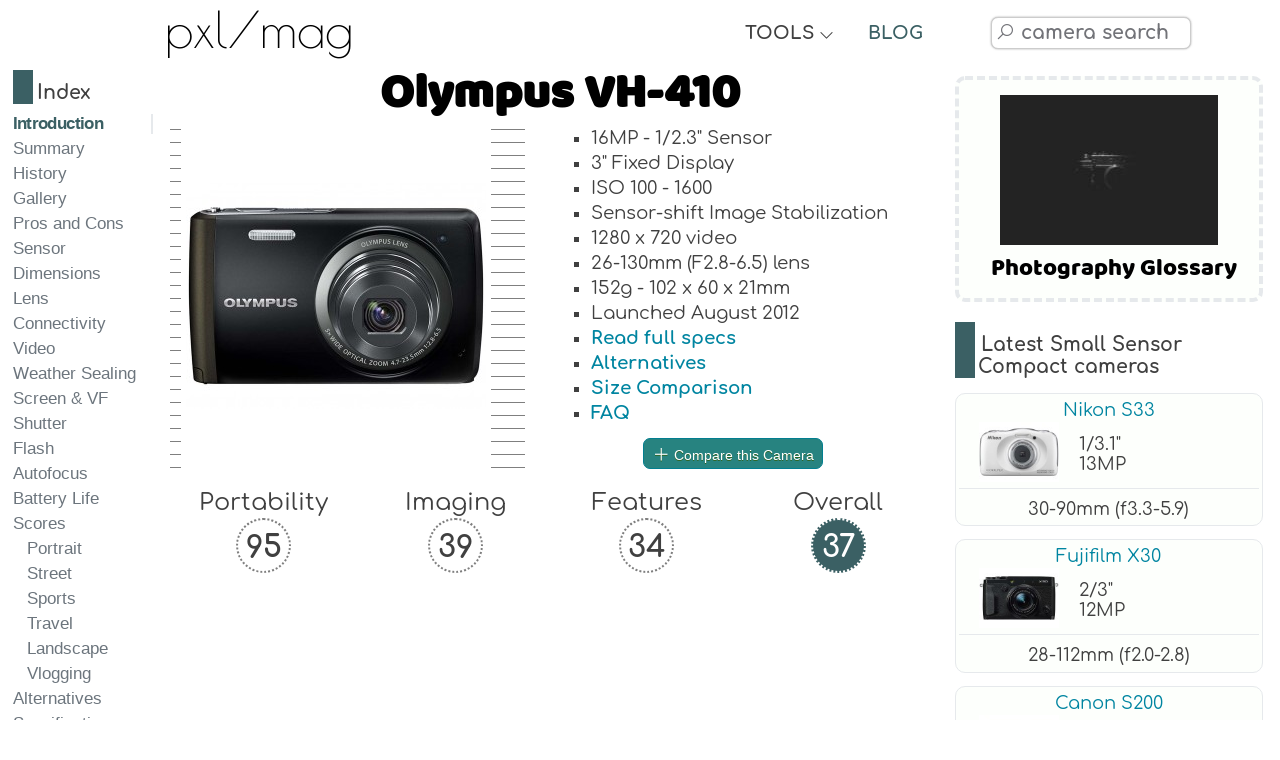

--- FILE ---
content_type: text/html; charset=UTF-8
request_url: https://pxlmag.com/db/camera-review/Olympus-VH-410
body_size: 23207
content:
<!DOCTYPE html><html lang="en"><head><script>var __ezHttpConsent={setByCat:function(src,tagType,attributes,category,force,customSetScriptFn=null){var setScript=function(){if(force||window.ezTcfConsent[category]){if(typeof customSetScriptFn==='function'){customSetScriptFn();}else{var scriptElement=document.createElement(tagType);scriptElement.src=src;attributes.forEach(function(attr){for(var key in attr){if(attr.hasOwnProperty(key)){scriptElement.setAttribute(key,attr[key]);}}});var firstScript=document.getElementsByTagName(tagType)[0];firstScript.parentNode.insertBefore(scriptElement,firstScript);}}};if(force||(window.ezTcfConsent&&window.ezTcfConsent.loaded)){setScript();}else if(typeof getEzConsentData==="function"){getEzConsentData().then(function(ezTcfConsent){if(ezTcfConsent&&ezTcfConsent.loaded){setScript();}else{console.error("cannot get ez consent data");force=true;setScript();}});}else{force=true;setScript();console.error("getEzConsentData is not a function");}},};</script>
<script>var ezTcfConsent=window.ezTcfConsent?window.ezTcfConsent:{loaded:false,store_info:false,develop_and_improve_services:false,measure_ad_performance:false,measure_content_performance:false,select_basic_ads:false,create_ad_profile:false,select_personalized_ads:false,create_content_profile:false,select_personalized_content:false,understand_audiences:false,use_limited_data_to_select_content:false,};function getEzConsentData(){return new Promise(function(resolve){document.addEventListener("ezConsentEvent",function(event){var ezTcfConsent=event.detail.ezTcfConsent;resolve(ezTcfConsent);});});}</script>
<script>if(typeof _setEzCookies!=='function'){function _setEzCookies(ezConsentData){var cookies=window.ezCookieQueue;for(var i=0;i<cookies.length;i++){var cookie=cookies[i];if(ezConsentData&&ezConsentData.loaded&&ezConsentData[cookie.tcfCategory]){document.cookie=cookie.name+"="+cookie.value;}}}}
window.ezCookieQueue=window.ezCookieQueue||[];if(typeof addEzCookies!=='function'){function addEzCookies(arr){window.ezCookieQueue=[...window.ezCookieQueue,...arr];}}
addEzCookies([{name:"ezoab_481463",value:"mod297-c; Path=/; Domain=pxlmag.com; Max-Age=7200",tcfCategory:"store_info",isEzoic:"true",},{name:"ezosuibasgeneris-1",value:"5a3cc152-815a-4f64-70f2-2da6068bc3c1; Path=/; Domain=pxlmag.com; Expires=Thu, 21 Jan 2027 11:59:43 UTC; Secure; SameSite=None",tcfCategory:"understand_audiences",isEzoic:"true",}]);if(window.ezTcfConsent&&window.ezTcfConsent.loaded){_setEzCookies(window.ezTcfConsent);}else if(typeof getEzConsentData==="function"){getEzConsentData().then(function(ezTcfConsent){if(ezTcfConsent&&ezTcfConsent.loaded){_setEzCookies(window.ezTcfConsent);}else{console.error("cannot get ez consent data");_setEzCookies(window.ezTcfConsent);}});}else{console.error("getEzConsentData is not a function");_setEzCookies(window.ezTcfConsent);}</script><script type="text/javascript" data-ezscrex='false' data-cfasync='false'>window._ezaq = Object.assign({"edge_cache_status":11,"edge_response_time":518,"url":"https://pxlmag.com/db/camera-review/Olympus-VH-410"}, typeof window._ezaq !== "undefined" ? window._ezaq : {});</script><script type="text/javascript" data-ezscrex='false' data-cfasync='false'>window._ezaq = Object.assign({"ab_test_id":"mod297-c"}, typeof window._ezaq !== "undefined" ? window._ezaq : {});window.__ez=window.__ez||{};window.__ez.tf={};</script><script type="text/javascript" data-ezscrex='false' data-cfasync='false'>window.ezDisableAds = true;</script><script data-ezscrex='false' data-cfasync='false' data-pagespeed-no-defer>var __ez=__ez||{};__ez.stms=Date.now();__ez.evt={};__ez.script={};__ez.ck=__ez.ck||{};__ez.template={};__ez.template.isOrig=true;__ez.queue=__ez.queue||function(){var e=0,i=0,t=[],n=!1,o=[],r=[],s=!0,a=function(e,i,n,o,r,s,a){var l=arguments.length>7&&void 0!==arguments[7]?arguments[7]:window,d=this;this.name=e,this.funcName=i,this.parameters=null===n?null:w(n)?n:[n],this.isBlock=o,this.blockedBy=r,this.deleteWhenComplete=s,this.isError=!1,this.isComplete=!1,this.isInitialized=!1,this.proceedIfError=a,this.fWindow=l,this.isTimeDelay=!1,this.process=function(){f("... func = "+e),d.isInitialized=!0,d.isComplete=!0,f("... func.apply: "+e);var i=d.funcName.split("."),n=null,o=this.fWindow||window;i.length>3||(n=3===i.length?o[i[0]][i[1]][i[2]]:2===i.length?o[i[0]][i[1]]:o[d.funcName]),null!=n&&n.apply(null,this.parameters),!0===d.deleteWhenComplete&&delete t[e],!0===d.isBlock&&(f("----- F'D: "+d.name),m())}},l=function(e,i,t,n,o,r,s){var a=arguments.length>7&&void 0!==arguments[7]?arguments[7]:window,l=this;this.name=e,this.path=i,this.async=o,this.defer=r,this.isBlock=t,this.blockedBy=n,this.isInitialized=!1,this.isError=!1,this.isComplete=!1,this.proceedIfError=s,this.fWindow=a,this.isTimeDelay=!1,this.isPath=function(e){return"/"===e[0]&&"/"!==e[1]},this.getSrc=function(e){return void 0!==window.__ezScriptHost&&this.isPath(e)&&"banger.js"!==this.name?window.__ezScriptHost+e:e},this.process=function(){l.isInitialized=!0,f("... file = "+e);var i=this.fWindow?this.fWindow.document:document,t=i.createElement("script");t.src=this.getSrc(this.path),!0===o?t.async=!0:!0===r&&(t.defer=!0),t.onerror=function(){var e={url:window.location.href,name:l.name,path:l.path,user_agent:window.navigator.userAgent};"undefined"!=typeof _ezaq&&(e.pageview_id=_ezaq.page_view_id);var i=encodeURIComponent(JSON.stringify(e)),t=new XMLHttpRequest;t.open("GET","//g.ezoic.net/ezqlog?d="+i,!0),t.send(),f("----- ERR'D: "+l.name),l.isError=!0,!0===l.isBlock&&m()},t.onreadystatechange=t.onload=function(){var e=t.readyState;f("----- F'D: "+l.name),e&&!/loaded|complete/.test(e)||(l.isComplete=!0,!0===l.isBlock&&m())},i.getElementsByTagName("head")[0].appendChild(t)}},d=function(e,i){this.name=e,this.path="",this.async=!1,this.defer=!1,this.isBlock=!1,this.blockedBy=[],this.isInitialized=!0,this.isError=!1,this.isComplete=i,this.proceedIfError=!1,this.isTimeDelay=!1,this.process=function(){}};function c(e,i,n,s,a,d,c,u,f){var m=new l(e,i,n,s,a,d,c,f);!0===u?o[e]=m:r[e]=m,t[e]=m,h(m)}function h(e){!0!==u(e)&&0!=s&&e.process()}function u(e){if(!0===e.isTimeDelay&&!1===n)return f(e.name+" blocked = TIME DELAY!"),!0;if(w(e.blockedBy))for(var i=0;i<e.blockedBy.length;i++){var o=e.blockedBy[i];if(!1===t.hasOwnProperty(o))return f(e.name+" blocked = "+o),!0;if(!0===e.proceedIfError&&!0===t[o].isError)return!1;if(!1===t[o].isComplete)return f(e.name+" blocked = "+o),!0}return!1}function f(e){var i=window.location.href,t=new RegExp("[?&]ezq=([^&#]*)","i").exec(i);"1"===(t?t[1]:null)&&console.debug(e)}function m(){++e>200||(f("let's go"),p(o),p(r))}function p(e){for(var i in e)if(!1!==e.hasOwnProperty(i)){var t=e[i];!0===t.isComplete||u(t)||!0===t.isInitialized||!0===t.isError?!0===t.isError?f(t.name+": error"):!0===t.isComplete?f(t.name+": complete already"):!0===t.isInitialized&&f(t.name+": initialized already"):t.process()}}function w(e){return"[object Array]"==Object.prototype.toString.call(e)}return window.addEventListener("load",(function(){setTimeout((function(){n=!0,f("TDELAY -----"),m()}),5e3)}),!1),{addFile:c,addFileOnce:function(e,i,n,o,r,s,a,l,d){t[e]||c(e,i,n,o,r,s,a,l,d)},addDelayFile:function(e,i){var n=new l(e,i,!1,[],!1,!1,!0);n.isTimeDelay=!0,f(e+" ...  FILE! TDELAY"),r[e]=n,t[e]=n,h(n)},addFunc:function(e,n,s,l,d,c,u,f,m,p){!0===c&&(e=e+"_"+i++);var w=new a(e,n,s,l,d,u,f,p);!0===m?o[e]=w:r[e]=w,t[e]=w,h(w)},addDelayFunc:function(e,i,n){var o=new a(e,i,n,!1,[],!0,!0);o.isTimeDelay=!0,f(e+" ...  FUNCTION! TDELAY"),r[e]=o,t[e]=o,h(o)},items:t,processAll:m,setallowLoad:function(e){s=e},markLoaded:function(e){if(e&&0!==e.length){if(e in t){var i=t[e];!0===i.isComplete?f(i.name+" "+e+": error loaded duplicate"):(i.isComplete=!0,i.isInitialized=!0)}else t[e]=new d(e,!0);f("markLoaded dummyfile: "+t[e].name)}},logWhatsBlocked:function(){for(var e in t)!1!==t.hasOwnProperty(e)&&u(t[e])}}}();__ez.evt.add=function(e,t,n){e.addEventListener?e.addEventListener(t,n,!1):e.attachEvent?e.attachEvent("on"+t,n):e["on"+t]=n()},__ez.evt.remove=function(e,t,n){e.removeEventListener?e.removeEventListener(t,n,!1):e.detachEvent?e.detachEvent("on"+t,n):delete e["on"+t]};__ez.script.add=function(e){var t=document.createElement("script");t.src=e,t.async=!0,t.type="text/javascript",document.getElementsByTagName("head")[0].appendChild(t)};__ez.dot=__ez.dot||{};__ez.queue.addFileOnce('/detroitchicago/boise.js', '/detroitchicago/boise.js?gcb=195-3&cb=5', true, [], true, false, true, false);__ez.queue.addFileOnce('/parsonsmaize/abilene.js', '/parsonsmaize/abilene.js?gcb=195-3&cb=e80eca0cdb', true, [], true, false, true, false);__ez.queue.addFileOnce('/parsonsmaize/mulvane.js', '/parsonsmaize/mulvane.js?gcb=195-3&cb=e75e48eec0', true, ['/parsonsmaize/abilene.js'], true, false, true, false);__ez.queue.addFileOnce('/detroitchicago/birmingham.js', '/detroitchicago/birmingham.js?gcb=195-3&cb=539c47377c', true, ['/parsonsmaize/abilene.js'], true, false, true, false);</script>
<script type="text/javascript">var _ez_send_requests_through_ezoic = true;</script>
<script data-ezscrex="false" type="text/javascript" data-cfasync="false">window._ezaq = Object.assign({"ad_cache_level":0,"adpicker_placement_cnt":0,"ai_placeholder_cache_level":0,"ai_placeholder_placement_cnt":-1,"author":"pxlmag.com","domain":"pxlmag.com","domain_id":481463,"ezcache_level":0,"ezcache_skip_code":14,"has_bad_image":0,"has_bad_words":0,"is_sitespeed":0,"lt_cache_level":0,"response_size":114146,"response_size_orig":108308,"response_time_orig":616,"template_id":5,"url":"https://pxlmag.com/db/camera-review/Olympus-VH-410","word_count":0,"worst_bad_word_level":0}, typeof window._ezaq !== "undefined" ? window._ezaq : {});__ez.queue.markLoaded('ezaqBaseReady');</script>
<script type='text/javascript' data-ezscrex='false' data-cfasync='false'>
window.ezAnalyticsStatic = true;
window._ez_send_requests_through_ezoic = true;
function analyticsAddScript(script) {
	var ezDynamic = document.createElement('script');
	ezDynamic.type = 'text/javascript';
	ezDynamic.innerHTML = script;
	document.head.appendChild(ezDynamic);
}
function getCookiesWithPrefix() {
    var allCookies = document.cookie.split(';');
    var cookiesWithPrefix = {};

    for (var i = 0; i < allCookies.length; i++) {
        var cookie = allCookies[i].trim();

        for (var j = 0; j < arguments.length; j++) {
            var prefix = arguments[j];
            if (cookie.indexOf(prefix) === 0) {
                var cookieParts = cookie.split('=');
                var cookieName = cookieParts[0];
                var cookieValue = cookieParts.slice(1).join('=');
                cookiesWithPrefix[cookieName] = decodeURIComponent(cookieValue);
                break; // Once matched, no need to check other prefixes
            }
        }
    }

    return cookiesWithPrefix;
}
function productAnalytics() {
	var d = {"pr":[6],"omd5":"31cabd7e8764035debe999fd211530ed","nar":"risk score"};
	d.u = _ezaq.url;
	d.p = _ezaq.page_view_id;
	d.v = _ezaq.visit_uuid;
	d.ab = _ezaq.ab_test_id;
	d.e = JSON.stringify(_ezaq);
	d.ref = document.referrer;
	d.c = getCookiesWithPrefix('active_template', 'ez', 'lp_');
	if(typeof ez_utmParams !== 'undefined') {
		d.utm = ez_utmParams;
	}

	var dataText = JSON.stringify(d);
	var xhr = new XMLHttpRequest();
	xhr.open('POST','//g.ezoic.net/ezais/analytics?cb=1', true);
	xhr.onload = function () {
		if (xhr.status!=200) {
            return;
		}

        if(document.readyState !== 'loading') {
            analyticsAddScript(xhr.response);
            return;
        }

        var eventFunc = function() {
            if(document.readyState === 'loading') {
                return;
            }
            document.removeEventListener('readystatechange', eventFunc, false);
            analyticsAddScript(xhr.response);
        };

        document.addEventListener('readystatechange', eventFunc, false);
	};
	xhr.setRequestHeader('Content-Type','text/plain');
	xhr.send(dataText);
}
__ez.queue.addFunc("productAnalytics", "productAnalytics", null, true, ['ezaqBaseReady'], false, false, false, true);
</script><base href="https://pxlmag.com/db/camera-review/Olympus-VH-410"/>
	<!--<link rel="preconnect" href="https://fonts.gstatic.com" crossorigin>
	<link rel="dns-prefetch" href="https://fonts.gstatic.com" />
	<link rel="preconnect" href="https://cdnjs.cloudflare.com" crossorigin>
	<link rel="dns-prefetch" href="https://cdnjs.cloudflare.com" />-->
	<link rel="preload" href="https://fonts.gstatic.com/s/baloo/v6/6xKhdSpJJ92I9MWPCm4.woff2" as="font" crossorigin=""/>
	<link rel="preload" href="https://fonts.gstatic.com/s/comfortaa/v29/1Ptsg8LJRfWJmhDAuUs4TYFq.woff2" as="font" crossorigin=""/>
	<link rel="preload" href="https://fonts.gstatic.com/s/poiretone/v9/UqyVK80NJXN4zfRgbdfbo55cVw.woff2" as="font" crossorigin=""/>
	<link rel="preload" href="https://cdnjs.cloudflare.com/ajax/libs/line-awesome/1.3.0/font-awesome-line-awesome/webfonts/fa-solid-900.woff2" as="font" crossorigin=""/>
	<link rel="preload" href="https://cdnjs.cloudflare.com/ajax/libs/line-awesome/1.3.0/font-awesome-line-awesome/webfonts/fa-brands-400.woff2" as="font" crossorigin=""/>
	<link rel="preload" href="https://cdnjs.cloudflare.com/ajax/libs/line-awesome/1.3.0/font-awesome-line-awesome/webfonts/fa-regular-400.woff2" as="font" crossorigin=""/>
	<link rel="preload" href="https://pxlmag.com/db/images/cameras/gallery/medium/Olympus-VH-410/Olympus-VH-410-front.jpg" as="image"/>
	<!--<link rel="stylesheet" href="https://fonts.googleapis.com/css2?family=Baloo&amp;family=Comfortaa:wght@400;700&amp;family=Poiret+One&amp;display=block">-->
	<meta charset="UTF-8"/>
	<meta http-equiv="X-UA-Compatible" content="IE=edge"/>
	<meta name="viewport" content="width=device-width,initial-scale=1,maximum-scale=1"/>
	<title>Olympus VH-410 Specs and Review - PXLMAG.com</title>
	<link rel="canonical" href="https://pxlmag.com/db/camera-review/Olympus-VH-410"/>
	<meta name="author" content="pxlmag.com"/>
	<meta name="keywords" content="Olympus VH-410, Olympus VH-410, VH-410, , Olympus, Small Sensor Compact, Compact, Olympus VH-410 specs, Olympus VH-410 specifications, Olympus VH-410 review, Olympus VH-410 gallery, Olympus VH-410 compare, Olympus VH-410 photos"/>
	<meta name="description" content="Browse our extensive review of the Olympus VH-410, browse the gallery and compare it to other cameras."/>
	<meta property="og:description" content="Browse our extensive review of the Olympus VH-410, browse the gallery and compare it to other cameras."/>
	<meta property="og:image" content="https://pxlmag.com/db/images/cameras/gallery/medium/Olympus-VH-410/Olympus-VH-410-front.jpg"/>
	<meta property="og:image:width" content="300"/>
	<meta property="og:image:height" content="226"/>
	<meta property="og:image:alt" content="Olympus VH-410 front"/>
	<meta property="og:site_name" content="Pixel Magazine"/>
	<meta property="og:type" content="article"/>
	<meta property="og:title" content="Olympus VH-410 Specs and Review - PXLMAG.com"/>
	<meta name="format-detection" content="telephone=no"/>
	<link rel="apple-touch-icon" sizes="180x180" href="https://pxlmag.com/db/favicon/apple-touch-icon.png"/>
	<link rel="icon" type="image/png" sizes="32x32" href="https://pxlmag.com/db/favicon/favicon-32x32.png"/>
	<link rel="icon" type="image/png" sizes="16x16" href="https://pxlmag.com/db/favicon/favicon-16x16.png"/>
	<link rel="manifest" href="https://pxlmag.com/db/favicon/site.webmanifest"/>
	<link rel="mask-icon" href="https://pxlmag.com/db/favicon/safari-pinned-tab.svg" color="#5bbad5"/>
	<link rel="shortcut icon" href="https://pxlmag.com/db/favicon/favicon.ico"/>
	<meta name="msapplication-TileColor" content="#ffc40d"/>
	<meta name="msapplication-config" content="https://pxlmag.com/db/favicon/browserconfig.xml"/>
	<meta name="theme-color" content="#ffffff"/>
	<link rel="stylesheet" href="https://cdnjs.cloudflare.com/ajax/libs/line-awesome/1.3.0/font-awesome-line-awesome/css/all.min.css"/>
	<link rel="stylesheet" href="https://pxlmag.com/db/assets/styles.css?v=210126" type="text/css"/>
	<!--<link rel="stylesheet" href="https://fonts.googleapis.com/css?family=Baloo|Comfortaa|Poiret+One:400">-->
	<script defer="" src="https://cdnjs.cloudflare.com/ajax/libs/jquery/3.4.1/jquery.min.js"></script>
	<script defer="" src="https://cdnjs.cloudflare.com/ajax/libs/jqueryui/1.12.1/jquery-ui.min.js"></script>
	<script defer="" src="https://cdnjs.cloudflare.com/ajax/libs/Chart.js/2.9.3/Chart.min.js"></script>
	<script defer="" src="https://pxlmag.com/db/assets/royalslider/jquery.royalslider.min.js"></script>
	<script defer="" src="https://pxlmag.com/db/assets/graphs/colors.min.js"></script>
	<script defer="" src="https://pxlmag.com/db/assets/functions.js?v=210126"></script>
	<script async="" src="https://pagead2.googlesyndication.com/pagead/js/adsbygoogle.js?client=ca-pub-2032142788193432" crossorigin="anonymous"></script>
<!-- Global site tag (gtag.js) - Google Analytics -->
<script async="" src="https://www.googletagmanager.com/gtag/js?id=G-YFGTB7HZBX"></script>
<script>
  window.dataLayer = window.dataLayer || [];
  function gtag(){dataLayer.push(arguments);}
  gtag('js', new Date());

  gtag('config', 'G-YFGTB7HZBX');
</script>
<script async="" src="//static.getclicky.com/101364603.js"></script>
<noscript><p><img alt="Clicky" width="1" height="1" src="//in.getclicky.com/101364603ns.gif" /></p></noscript>

<!-- start webpushr code --> <script>(function(w,d, s, id) {if(typeof(w.webpushr)!=='undefined') return;w.webpushr=w.webpushr||function(){(w.webpushr.q=w.webpushr.q||[]).push(arguments)};var js, fjs = d.getElementsByTagName(s)[0];js = d.createElement(s); js.id = id;js.async=1;js.src = "https://cdn.webpushr.com/app.min.js";fjs.parentNode.appendChild(js);}(window,document, 'script', 'webpushr-jssdk'));webpushr('setup',{'key':'BK_AxjfoA6S02nznJ4slZtRvNRIKS7XpzV_QSk6NMhRfVNL3FNMdnqFBB42C82n45AMBaYzBz06bFyeXIuSgE1o' });</script><!-- end webpushr code --><script type='text/javascript'>
var ezoTemplate = 'orig_site';
var ezouid = '1';
var ezoFormfactor = '1';
</script><script data-ezscrex="false" type='text/javascript'>
var soc_app_id = '0';
var did = 481463;
var ezdomain = 'pxlmag.com';
var ezoicSearchable = 1;
</script></head>

<body>
	<main class="wrapper">
		<nav class="toc-nav toc-nav-fullscreen">
			<div style="height:50px;"></div>

	<nav class="toc-nav">
	<h6 class="section-heading index-toc">Index</h6>
	<ol class="samepagelink">
		<li class="active"><a href="#Introduction">Introduction</a></li>
		<li class="active"><a href="#Summary">Summary</a></li><li><a href="#History">History</a></li>		
		<li><a href="#Gallery">Gallery</a></li>
		<li><a href="#ProsandCons">Pros and Cons</a></li>
		<li><a href="#Sensor">Sensor</a></li>
		<li><a href="#Physical">Dimensions</a></li>
		<li><a href="#Lens">Lens</a></li>
		<li><a href="#Connectivity">Connectivity</a></li>
		<li><a href="#Video">Video</a></li>	
		<li><a href="#WeatherSealing">Weather Sealing</a></li>	
		<li><a href="#Screen">Screen &amp; VF</a></li>
		<li><a href="#Shutter">Shutter</a></li>	
		<li><a href="#Flash">Flash</a></li>	
		<li><a href="#Autofocus">Autofocus</a></li>	
		<li><a href="#BatteryLife">Battery Life</a></li>	
		<li><a href="#Scores">Scores</a>
			<ul>
				<li><a href="#Portrait">Portrait</a></li>
				<li><a href="#Street">Street</a></li>
				<li><a href="#Sports">Sports</a></li>
				<li><a href="#Travel">Travel</a></li>
				<li><a href="#Landscape">Landscape</a></li>
				<li><a href="#Vlogging">Vlogging</a></li>
			</ul>
		</li>
		<li><a href="#Alternatives">Alternatives</a></li>
		<li><a href="#Specifications">Specifications</a></li>
	</ol>
	</nav>
			</nav>
		<div>
			<style>
	html {overflow-y: scroll;}
</style>
<div id="main-header">
	<div class="logo-text">
		<a href="https://pxlmag.com/db/">pxl/mag</a>
	</div>
	<div class="tools-text">
		<div class="blog-text header-section-text">
			<div class="toggle-text">TOOLS <i style="font-size:15px;font-weight:bold;" class="fas fa-angle-down"></i></div>
			<div class="toggle-icon"><i class="fas fa-tools"></i></div>
		</div>
		<div class="tools-dropdown">
			<a href="https://pxlmag.com/db/">Camera Comparison Database</a>
			<a href="https://pxlmag.com/db/camera-search">Camera Finder Tool</a>
			<a href="https://pxlmag.com/db/camera-size-comparison">Camera &amp; Lens Size Compare Tool</a>
			<a href="https://pxlmag.com/db/lens-search">Lens Finder Tool</a>
		</div>
	</div>
	<div class="toc-bookmark"><div class="mobile-toc-icon"><i class="fas fa-bookmark"></i></div><div class="mobile-toc">
	<nav class="toc-nav">
	<h6 class="section-heading index-toc">Index</h6>
	<ol class="samepagelink">
		<li class="active"><a href="#Introduction">Introduction</a></li>
		<li class="active"><a href="#Summary">Summary</a></li><li><a href="#History">History</a></li>		
		<li><a href="#Gallery">Gallery</a></li>
		<li><a href="#ProsandCons">Pros and Cons</a></li>
		<li><a href="#Sensor">Sensor</a></li>
		<li><a href="#Physical">Dimensions</a></li>
		<li><a href="#Lens">Lens</a></li>
		<li><a href="#Connectivity">Connectivity</a></li>
		<li><a href="#Video">Video</a></li>	
		<li><a href="#WeatherSealing">Weather Sealing</a></li>	
		<li><a href="#Screen">Screen &amp; VF</a></li>
		<li><a href="#Shutter">Shutter</a></li>	
		<li><a href="#Flash">Flash</a></li>	
		<li><a href="#Autofocus">Autofocus</a></li>	
		<li><a href="#BatteryLife">Battery Life</a></li>	
		<li><a href="#Scores">Scores</a>
			<ul>
				<li><a href="#Portrait">Portrait</a></li>
				<li><a href="#Street">Street</a></li>
				<li><a href="#Sports">Sports</a></li>
				<li><a href="#Travel">Travel</a></li>
				<li><a href="#Landscape">Landscape</a></li>
				<li><a href="#Vlogging">Vlogging</a></li>
			</ul>
		</li>
		<li><a href="#Alternatives">Alternatives</a></li>
		<li><a href="#Specifications">Specifications</a></li>
	</ol>
	</nav>
	</div></div>	<div class="blog-text header-section-text">
		<div class="toggle-text"><a href="https://pxlmag.com">BLOG</a></div>
		<div class="toggle-icon"><a href="https://pxlmag.com"><i class="fas fa-blog"></i></a></div>
	</div>
	<div class="header-social-media-icons">
		<!--<a rel="nofollow" target="blank" href="https://www.facebook.com/pxlmagcom"><i class="fab fa-facebook-f"></i></a>
		<a rel="nofollow" target="blank" href="https://twitter.com/pxlmagcom"><i class="fab fa-twitter"></i></a>-->
	</div>
	<div class="main-search-box">
		<div id="read-more-dots-search-icon-toggle"></div>
		<div class="toggle-icon-search"><i class="fab fa-searchengin"></i></div>
		<div class="toggle-text-search"><input type="text" name="camera-search" autocomplete="off" autocorrect="off" autocapitalize="off" spellcheck="false" id="camera-search" placeholder=" camera search" class="search-input form-control"/></div>
	</div>
	<div>
	</div>
</div>			<article class="leftside">
				<header>
					<section id="Introduction">
						<h1 style="text-align:center;">Olympus VH-410</h1>
						<div class="hero">
														<div class="dash-gradient">  </div>
							<img width="300" height="226" src="https://pxlmag.com/db/images/cameras/gallery/medium/Olympus-VH-410/Olympus-VH-410-front.jpg" alt="Olympus VH-410 front" title="Olympus VH-410 front"/>
							<div class="dash-gradient">  </div>
							<div>
								<ul>
									<li>16MP - 1/2.3&#34; Sensor</li><li>3&#34; Fixed Display</li><li>ISO 100 - 1600</li><li>Sensor-shift  Image Stabilization</li><li>1280 x 720 video</li><li>26-130mm (F2.8-6.5) lens</li><li>152g - 102 x 60 x 21mm</li><li>Launched August 2012</li>									<li><b class="samepagelink"><a href="#Specifications">Read full specs</a></b></li>
									<li><b><a href="https://pxlmag.com/db/camera-alternatives/Olympus-VH-410">Alternatives</a></b></li>
																		<li><b><span data-size-compare-url="https://pxlmag.com/db/camera-size-comparison/4d9f295f-t60" class="textsizecompare" title="Compare the Olympus VH-410 in our size comparison tool">Size Comparison</span></b></li>
									<li><b><a href="https://pxlmag.com/db/camera-faq/Olympus-VH-410">FAQ</a></b></li>
								</ul>
								<button style="margin:15px auto 0px auto;display: block;" onclick="compareTo()" id="compare-to-btn" class="generic-button"><i style="color:white;" class="fas fa-plus"></i> Compare this Camera</button>
								<span id="read-more-dots-compare"></span>
								<div style="text-align:center;">
									<div id="read-more-compare">
										<input style="font-size:18px;max-width:300px;width:90%;margin:10px auto;" type="text" name="camera-compare" autocomplete="off" autocorrect="off" autocapitalize="off" spellcheck="false" id="camera-compare" placeholder=" Comparison Search" class="search-input form-control"/>
									</div>
								</div>
							</div>
						</div>
						<div class="large-css-circle-grid">
							<span>
								Portability<br/><span class="large-css-circle">95</span>
							</span>
							<span>
								Imaging<br/><span class="large-css-circle">39</span>
							</span>
							<span>
								Features<br/><span class="large-css-circle">34</span>
							</span>
							<span>
								Overall<br/><span class="large-css-circle circle-green-white">37</span>
							</span>
						</div>
					</section>
				</header>
				<div class="adsense-horizontal">
	<script async="" src="https://pagead2.googlesyndication.com/pagead/js/adsbygoogle.js?client=ca-pub-2032142788193432" crossorigin="anonymous"></script>
	<!-- pxlmag-horizontal-responsive -->
	<ins class="adsbygoogle" style="display:block" data-ad-client="ca-pub-2032142788193432" data-ad-slot="7431684762" data-ad-format="auto" data-full-width-responsive="true"></ins>
	<script>
		 (adsbygoogle = window.adsbygoogle || []).push({});
	</script>
</div>				<section id="Summary">
					<div class="boxtitle">
						<h2>Olympus VH-410 overview</h2>
					</div>
					<div class="contentbox">
						<p>Olympus VH-410 is Olympus&#39;s Small Sensor Compact camera first launched on August of 2012. The camera comes with a 16MP, CCD 1/2.3&#34; size sensor with a maximum resolution of 4608 x 3456. </p><p>						</p>
						<p>The VH-410 comes in at <span class="highlight-green">#56 out of 261</span> in Small Sensor Compact cameras &amp; all round <span class="highlight-green">#803 out of 1465</span> for cameras in our collection. Remember to check out our <b><a href="https://pxlmag.com/db/camera-search">Smart camera filter</a></b> to get camera rankings based on your custom criteria.						</p>
					</div>
					<a class="small-wp-post wp-post-common" href="https://pxlmag.com/photography-glossary"><img loading="lazy" src="https://pxlmag.com/wp-content/uploads/2024/04/photography-glossary-218x150.jpg"/><span>Photography Glossary</span></a>					<div class="contentbox">
						<p>Here is a graph of various criteria used in the scoring system.</p>					</div>

					<canvas id="metaChart" class="chart-class" width="1600" height="1000"></canvas>
				</section>
				<div class="adsense-horizontal">
	<script async="" src="https://pagead2.googlesyndication.com/pagead/js/adsbygoogle.js?client=ca-pub-2032142788193432" crossorigin="anonymous"></script>
	<!-- pxlmag-horizontal-responsive -->
	<ins class="adsbygoogle" style="display:block" data-ad-client="ca-pub-2032142788193432" data-ad-slot="7431684762" data-ad-format="auto" data-full-width-responsive="true"></ins>
	<script>
		 (adsbygoogle = window.adsbygoogle || []).push({});
	</script>
</div>				<section id="History"><div class="boxtitle"><h2>Olympus VH-410 family</h2></div><div class="contentbox"><p>The Olympus VH-410 is part of a family of cameras. You can see the complete list underneath.</p></div><div class="cameratable"><div class="cameralistitem sticky-spec-row"><span class="imageinlist"></span><span class="nameinlist"><b>Model</b></span><span class="wideinlist"><b>Visualize</b></span><span class="narrowinlist one"><b>Lens</b></span><span class="narrowinlist two"><b>Resolution</b></span><span class="narrowinlist three"><b>Sensor Size</b></span><span class="narrowinlist four"><b>Released</b></span></div><div class="cameralistitem"><span class="imageinlist"><img loading="lazy" src="https://pxlmag.com/db/images/cameras/gallery/thumbs/Olympus-VH-410/Olympus-VH-410-front.jpg" height="70" alt="Olympus-VH-410 front thumbnail" title="Olympus-VH-410 front thumbnail"/></span><span class="nameinlist" style="font-size:110%;"><b>Olympus VH-410</b></span><span class="wideinlist"></span><span class="narrowinlist one">26-130mm<br/>F2.8-6.5</span><span class="narrowinlist two">16MP</span><span class="narrowinlist three">1/2.3&#34;</span><span class="narrowinlist four">2012</span></div>

<div class="cameralistitem"><span class="imageinlist"><img loading="lazy" src="https://pxlmag.com/db/images/cameras/gallery/thumbs/Olympus-VH-515/Olympus-VH-515-front.jpg" height="70" alt="Olympus-VH-515 front thumbnail" title="Olympus-VH-515 front thumbnail"/></span><span class="nameinlist"><b><a href="https://pxlmag.com/db/camera-review/Olympus-VH-515">Olympus VH-515</a></b><br/><i class="fas fa-arrow-circle-right"></i> <a href="https://pxlmag.com/db/camera-compare/Olympus-VH-410-vs-Olympus-VH-515">VH-410 vs VH-515</a></span><span class="wideinlist"><span data-size-compare-url="https://pxlmag.com/db/camera-size-comparison/4d9f295f-69523d37-t60" class="camerawithlenssvg" title="Visualize the dimensions of the Olympus VH-515 versus Olympus VH-410"><img loading="lazy" width="150" height="81" src="https://pxlmag.com/db/assets/greencameralens.png"/></span></span><span class="narrowinlist one">26-130mm<br/>F2.8-6.5</span><span class="narrowinlist two">12MP</span><span class="narrowinlist three">1/2.3&#34;</span><span class="narrowinlist four">2012</span></div>

<a class="small-wp-post wp-post-common" href="https://pxlmag.com/japan-exclusive-leica-leitz-phone-3-features-big-sensor-and-new-modes"><img loading="lazy" src="https://pxlmag.com/wp-content/uploads/2024/04/LP3_cut_13f_0212-218x150.jpg"/><span>Japan-exclusive Leica Leitz Phone 3 features big sensor and new modes</span></a><div class="cameralistitem"><span class="imageinlist"><img loading="lazy" src="https://pxlmag.com/db/images/cameras/gallery/thumbs/Olympus-VR-340/Olympus-VR-340-front.jpg" height="70" alt="Olympus-VR-340 front thumbnail" title="Olympus-VR-340 front thumbnail"/></span><span class="nameinlist"><b><a href="https://pxlmag.com/db/camera-review/Olympus-VR-340">Olympus VR-340</a></b><br/><i class="fas fa-arrow-circle-right"></i> <a href="https://pxlmag.com/db/camera-compare/Olympus-VH-410-vs-Olympus-VR-340">VH-410 vs VR-340</a></span><span class="wideinlist"><span data-size-compare-url="https://pxlmag.com/db/camera-size-comparison/4d9f295f-60035b1d-t60" class="camerawithlenssvg" title="Visualize the dimensions of the Olympus VR-340 versus Olympus VH-410"><img loading="lazy" width="150" height="81" src="https://pxlmag.com/db/assets/greencameralens.png"/></span></span><span class="narrowinlist one">24-240mm<br/>F3.0-5.7</span><span class="narrowinlist two">16MP</span><span class="narrowinlist three">1/2.3&#34;</span><span class="narrowinlist four">2012</span></div>

<div class="cameralistitem"><span class="imageinlist"><img loading="lazy" src="https://pxlmag.com/db/images/cameras/gallery/thumbs/Olympus-VG-160/Olympus-VG-160-front.jpg" height="70" alt="Olympus-VG-160 front thumbnail" title="Olympus-VG-160 front thumbnail"/></span><span class="nameinlist"><b><a href="https://pxlmag.com/db/camera-review/Olympus-VG-160">Olympus VG-160</a></b><br/><i class="fas fa-arrow-circle-right"></i> <a href="https://pxlmag.com/db/camera-compare/Olympus-VG-160-vs-Olympus-VH-410">VH-410 vs VG-160</a></span><span class="wideinlist"><span data-size-compare-url="https://pxlmag.com/db/camera-size-comparison/4d9f295f-2188b935-t60" class="camerawithlenssvg" title="Visualize the dimensions of the Olympus VG-160 versus Olympus VH-410"><img loading="lazy" width="150" height="81" src="https://pxlmag.com/db/assets/greencameralens.png"/></span></span><span class="narrowinlist one">26-130mm<br/>F2.8-6.5</span><span class="narrowinlist two">14MP</span><span class="narrowinlist three">1/2.3&#34;</span><span class="narrowinlist four">2012</span></div>

<div class="cameralistitem"><span class="imageinlist"><img loading="lazy" src="https://pxlmag.com/db/images/cameras/gallery/thumbs/Olympus-VR-320/Olympus-VR-320-front.jpg" height="70" alt="Olympus-VR-320 front thumbnail" title="Olympus-VR-320 front thumbnail"/></span><span class="nameinlist"><b><a href="https://pxlmag.com/db/camera-review/Olympus-VR-320">Olympus VR-320</a></b><br/><i class="fas fa-arrow-circle-right"></i> <a href="https://pxlmag.com/db/camera-compare/Olympus-VH-410-vs-Olympus-VR-320">VH-410 vs VR-320</a></span><span class="wideinlist"><span data-size-compare-url="https://pxlmag.com/db/camera-size-comparison/4d9f295f-902c0474-t60" class="camerawithlenssvg" title="Visualize the dimensions of the Olympus VR-320 versus Olympus VH-410"><img loading="lazy" width="150" height="81" src="https://pxlmag.com/db/assets/greencameralens.png"/></span></span><span class="narrowinlist one">24-300mm<br/>F3.0-5.9</span><span class="narrowinlist two">14MP</span><span class="narrowinlist three">1/2.3&#34;</span><span class="narrowinlist four">2011</span></div>

<div class="cameralistitem"><span class="imageinlist"><img loading="lazy" src="https://pxlmag.com/db/images/cameras/gallery/thumbs/Olympus-VR-330/Olympus-VR-330-front.jpg" height="70" alt="Olympus-VR-330 front thumbnail" title="Olympus-VR-330 front thumbnail"/></span><span class="nameinlist"><b><a href="https://pxlmag.com/db/camera-review/Olympus-VR-330">Olympus VR-330</a></b><br/><i class="fas fa-arrow-circle-right"></i> <a href="https://pxlmag.com/db/camera-compare/Olympus-VH-410-vs-Olympus-VR-330">VH-410 vs VR-330</a></span><span class="wideinlist"><span data-size-compare-url="https://pxlmag.com/db/camera-size-comparison/4d9f295f-43ff408f-t60" class="camerawithlenssvg" title="Visualize the dimensions of the Olympus VR-330 versus Olympus VH-410"><img loading="lazy" width="150" height="81" src="https://pxlmag.com/db/assets/greencameralens.png"/></span></span><span class="narrowinlist one">24-300mm<br/>F3.0-5.9</span><span class="narrowinlist two">14MP</span><span class="narrowinlist three">1/2.3&#34;</span><span class="narrowinlist four">2011</span></div>

<a class="small-wp-post wp-post-common" href="https://pxlmag.com/sora-from-openai-releases-its-first-ever-music-video"><img loading="lazy" src="https://pxlmag.com/wp-content/uploads/2024/04/maxresdefault-218x150.jpg"/><span>Sora from OpenAI releases its first ever music video</span></a></div></section>				<section id="Gallery">
					<div class="boxtitle">
						<h2>Olympus VH-410 Gallery</h2>
					</div>
					<div class="contentbox">
						<p>You can look at the VH-410 from different angles in the gallery below.</p>					</div>
					<div class="contentbox gallerydiv">
						
<div id="camera-gallery" class="royalSlider rsDefaultInv">
    <a class="rsImg" data-rsw="1220" data-rsh="920" title="Olympus VH 410 angled 1" data-rsbigimg="https://pxlmag.com/db/images/cameras/gallery/fullsize/Olympus-VH-410/Olympus-VH-410-angled-1.jpg" href="https://pxlmag.com/db/images/cameras/gallery/fullsize/Olympus-VH-410/Olympus-VH-410-angled-1.jpg">Olympus VH 410 angled 1<img loading="lazy" width="122" height="92" class="rsTmb" src="https://pxlmag.com/db/images/cameras/gallery/thumbs/Olympus-VH-410/Olympus-VH-410-angled-1.jpg" alt="Olympus VH 410 angled 1 thumbnail" title="Olympus VH 410 angled 1 thumbnail"/></a>

<a class="rsImg" data-rsw="1220" data-rsh="920" title="Olympus VH 410 front" data-rsbigimg="https://pxlmag.com/db/images/cameras/gallery/fullsize/Olympus-VH-410/Olympus-VH-410-front.jpg" href="https://pxlmag.com/db/images/cameras/gallery/fullsize/Olympus-VH-410/Olympus-VH-410-front.jpg">Olympus VH 410 front<img loading="lazy" width="122" height="92" class="rsTmb" src="https://pxlmag.com/db/images/cameras/gallery/thumbs/Olympus-VH-410/Olympus-VH-410-front.jpg" alt="Olympus VH 410 front thumbnail" title="Olympus VH 410 front thumbnail"/></a>

<a class="rsImg" data-rsw="1220" data-rsh="920" title="Olympus VH 410 screen back" data-rsbigimg="https://pxlmag.com/db/images/cameras/gallery/fullsize/Olympus-VH-410/Olympus-VH-410-screen-back.jpg" href="https://pxlmag.com/db/images/cameras/gallery/fullsize/Olympus-VH-410/Olympus-VH-410-screen-back.jpg">Olympus VH 410 screen back<img loading="lazy" width="122" height="92" class="rsTmb" src="https://pxlmag.com/db/images/cameras/gallery/thumbs/Olympus-VH-410/Olympus-VH-410-screen-back.jpg" alt="Olympus VH 410 screen back thumbnail" title="Olympus VH 410 screen back thumbnail"/></a>

<a class="rsImg" data-rsw="1220" data-rsh="920" title="Olympus VH 410 side 1" data-rsbigimg="https://pxlmag.com/db/images/cameras/gallery/fullsize/Olympus-VH-410/Olympus-VH-410-side-1.jpg" href="https://pxlmag.com/db/images/cameras/gallery/fullsize/Olympus-VH-410/Olympus-VH-410-side-1.jpg">Olympus VH 410 side 1<img loading="lazy" width="122" height="92" class="rsTmb" src="https://pxlmag.com/db/images/cameras/gallery/thumbs/Olympus-VH-410/Olympus-VH-410-side-1.jpg" alt="Olympus VH 410 side 1 thumbnail" title="Olympus VH 410 side 1 thumbnail"/></a>

<a class="rsImg" data-rsw="1220" data-rsh="920" title="Olympus VH 410 top 1" data-rsbigimg="https://pxlmag.com/db/images/cameras/gallery/fullsize/Olympus-VH-410/Olympus-VH-410-top-1.jpg" href="https://pxlmag.com/db/images/cameras/gallery/fullsize/Olympus-VH-410/Olympus-VH-410-top-1.jpg">Olympus VH 410 top 1<img loading="lazy" width="122" height="92" class="rsTmb" src="https://pxlmag.com/db/images/cameras/gallery/thumbs/Olympus-VH-410/Olympus-VH-410-top-1.jpg" alt="Olympus VH 410 top 1 thumbnail" title="Olympus VH 410 top 1 thumbnail"/></a>

</div>						</div>
				</section>
				<div class="adsense-horizontal">
	<script async="" src="https://pagead2.googlesyndication.com/pagead/js/adsbygoogle.js?client=ca-pub-2032142788193432" crossorigin="anonymous"></script>
	<!-- pxlmag-horizontal-responsive -->
	<ins class="adsbygoogle" style="display:block" data-ad-client="ca-pub-2032142788193432" data-ad-slot="7431684762" data-ad-format="auto" data-full-width-responsive="true"></ins>
	<script>
		 (adsbygoogle = window.adsbygoogle || []).push({});
	</script>
</div>				<section id="ProsandCons">
					<div class="boxtitle">
						<h2>Olympus VH-410 Pros and Cons</h2>
					</div>
					<div class="contentbox">
						<p>Here is a collection of pluses and minuses of the Olympus VH-410 based on features which are often viewed as necessary in a camera.</p>					</div>
					<div class="contentbox proconlist">
						<div class="proconitem"><i class="far fa-check-circle"></i>  built-in flash </div>
<div class="proconitem"><i class="far fa-check-circle"></i>  decently wide  (26mm)</div>
<div class="proconitem"><i class="far fa-check-circle"></i>  good  resolution  (16MP)</div>
<div class="proconitem"><i class="far fa-check-circle"></i>  image stabilization  (Sensor-shift)</div>
<div class="proconitem"><i class="far fa-check-circle"></i>  in built zoom lens  (26-130mm <i class="fas fa-arrow-right"></i> 5.0 x zoom)</div>
<div class="proconitem"><i class="far fa-check-circle"></i>  includes face detection focusing </div>
<div class="proconitem"><i class="far fa-check-circle"></i>  includes focus via touch </div>
<div class="proconitem"><i class="far fa-check-circle"></i>  includes tracking autofocus </div>
<div class="proconitem"><i class="far fa-check-circle"></i>  screen size is good  (3 inch)</div>
<div class="proconitem"><i class="far fa-check-circle"></i>  touchscreen capability </div>
<div class="proconitem"><i class="far fa-check-circle"></i>  very good min ISO  (100)</div>
<div class="proconitem"><i class="far fa-times-circle"></i>  can&#39;t use external flash </div>
<div class="proconitem"><i class="far fa-times-circle"></i>  cannot swap lens  (fixed lens mount)</div>
<div class="proconitem"><i class="far fa-times-circle"></i>  doesn&#39;t contain selfie friendly display </div>
<div class="proconitem"><i class="far fa-times-circle"></i>  focusing manually not possible </div>
<div class="proconitem"><i class="far fa-times-circle"></i>  lack of aperture priority mode </div>
<div class="proconitem"><i class="far fa-times-circle"></i>  lacks phase detect AF </div>
<div class="proconitem"><i class="far fa-times-circle"></i>  lacks RAW files </div>
<div class="proconitem"><i class="far fa-times-circle"></i>  low fps  (2.0 frames per second)</div>
<div class="proconitem"><i class="far fa-times-circle"></i>  low resolution screen  (460 k dot)</div>
<div class="proconitem"><i class="far fa-times-circle"></i>  max zoom aperture not good  (f6.5)</div>
<div class="proconitem"><i class="far fa-times-circle"></i>  no external mic port </div>
<div class="proconitem"><i class="far fa-times-circle"></i>  no HDMI port </div>
<div class="proconitem"><i class="far fa-times-circle"></i>  no headphone port </div>
<div class="proconitem"><i class="far fa-times-circle"></i>  no manual mode </div>
<div class="proconitem"><i class="far fa-times-circle"></i>  no shutter priority </div>
<div class="proconitem"><i class="far fa-times-circle"></i>  no Time Lapse function </div>
<div class="proconitem"><i class="far fa-times-circle"></i>  screen is fixed </div>
<div class="proconitem"><i class="far fa-times-circle"></i>  sluggish maximum aperture  (f2.8)</div>
<div class="proconitem"><i class="far fa-times-circle"></i>  tiny sensor size  (1/2.3&#34;)</div>
<div class="proconitem"><i class="far fa-times-circle"></i>  video quality not great  (1280 x 720 pixels)</div>
					</div>
					<a class="large-wp-post wp-post-common" href="https://pxlmag.com/photobucket-discusses-licensing-13-billion-images-with-ai-firms"><img loading="lazy" width="696" height="547" src="https://pxlmag.com/wp-content/uploads/2024/04/ai-licence-696x547.jpg"/><span>Photobucket discusses licensing 13 billion images with AI firms</span></a>				</section>
				<div class="adsense-horizontal">
	<script async="" src="https://pagead2.googlesyndication.com/pagead/js/adsbygoogle.js?client=ca-pub-2032142788193432" crossorigin="anonymous"></script>
	<!-- pxlmag-horizontal-responsive -->
	<ins class="adsbygoogle" style="display:block" data-ad-client="ca-pub-2032142788193432" data-ad-slot="7431684762" data-ad-format="auto" data-full-width-responsive="true"></ins>
	<script>
		 (adsbygoogle = window.adsbygoogle || []).push({});
	</script>
</div>				<section id="Sensor">
					<div class="boxtitle">
						<h2>Olympus VH-410 Sensor information</h2>
					</div>
					<div class="contentbox">
						<p>The Olympus VH-410 is run by the TruePic III+ processor. The sensor dimension in the Olympus VH-410 is 6.17mm x 4.55mm (1/2.3&#34;). The 28 mm² sensor has the capability to resolve 4608 x 3456 pixels using aspect ratios of 4:3 and  16:9.  The camera comes with Image Stabilization (Sensor-shift). Sensor stabilization is preferable than digital stabilization as the latter can lead to cropping.</p><a class="small-wp-post wp-post-common" href="https://pxlmag.com/apple-innovates-by-creating-next-level-optical-stabilization-for-iphone"><img loading="lazy" src="https://pxlmag.com/wp-content/uploads/2024/04/iphone-optical-stabilization-218x150.jpg"/><span>Apple Innovates by Creating Next-Level Optical Stabilization for iPhone</span></a><p>The CCD sensor has 16MP and gives a native ISO range of 100 - 1600. Sadly, RAW format is not supported which means that you have less margin for error.						</p>
						<p>The picture underneath displays the VH-410&#39;s sensor size compared to other common sizes. The VH-410 sensor has a crop factor of 5.8 and is outlined in green.</p>												<img loading="lazy" width="1085" height="535" style="width:100%;height:auto;" src="https://pxlmag.com/db/images/sensor/Olympus-VH-410-Sensor-Size.png" alt="Olympus VH-410 sensor size" title="Olympus VH-410 sensor size"/>
						<a class="small-wp-post wp-post-common" href="https://pxlmag.com/meta-to-introduce-ai-generated-labels-for-media-starting-next-month"><img loading="lazy" src="https://pxlmag.com/wp-content/uploads/2024/04/Approach-to-AI-Generated-Content-218x150.jpg"/><span>Meta to Introduce &#39;AI-Generated&#39; Labels for Media starting next month</span></a>						<p>To get an idea of different aspect ratios, you can refer to the visual below.</p>												<img loading="lazy" width="700" height="620" class="image-zigzag" src="https://pxlmag.com/db/images/camera-sensor-aspect-ratios.png" alt="Camera sensor aspect ratios" title="Camera sensor aspect ratios"/>
					</div>
				</section>
				<section id="Physical">
					<div class="boxtitle">
						<h2>Olympus VH-410 dimensions</h2>
					</div>
					<div class="contentbox">
						<p>Olympus VH-410 weighs about 0.34 pounds (152g or 5.36 oz) &amp; has exterior dimensions of 102mm x 60mm x 21mm (4.0&#34; x 2.4&#34; x 0.8&#34;). The weight of normal Small Sensor Compact camera is 174g so the Olympus VH-410 is lighter as compared to other competitors. 						</p>
						<a class="small-wp-post wp-post-common" href="https://pxlmag.com/president-biden-pushes-bill-mandating-tiktok-sale-or-ban"><img loading="lazy" src="https://pxlmag.com/wp-content/uploads/2024/04/tiktok-218x150.jpg"/><span>President Biden pushes bill mandating TikTok sale or ban</span></a>						<p>Here is a shot of the Olympus VH-410 with a soft drink so you&#39;re able to get a feel for its size.						</p>
												<img loading="lazy" width="800" height="654" class="image-zigzag" src="https://pxlmag.com/db/images/dimensions/Olympus-VH-410-size-scale-comparison.jpg" alt="Olympus VH-410 dimensions scale" title="Olympus VH-410 dimensions scale"/>
						<p>
						</p><p>The top view underneath will provide the button design on the VH-410.						</p>
						<p></p>
												<img loading="lazy" width="700" height="329" class="image-zigzag" src="https://pxlmag.com/db/images/topview/Olympus-VH-410-top-dials.jpg" alt="Olympus VH-410 topview buttons dials" title="Olympus VH-410 topview buttons dials"/>
					</div>
				</section>
				<div class="adsense-horizontal">
	<script async="" src="https://pagead2.googlesyndication.com/pagead/js/adsbygoogle.js?client=ca-pub-2032142788193432" crossorigin="anonymous"></script>
	<!-- pxlmag-horizontal-responsive -->
	<ins class="adsbygoogle" style="display:block" data-ad-client="ca-pub-2032142788193432" data-ad-slot="7431684762" data-ad-format="auto" data-full-width-responsive="true"></ins>
	<script>
		 (adsbygoogle = window.adsbygoogle || []).push({});
	</script>
</div>				<section id="Lens">
					<div class="boxtitle">
						<h2>Olympus VH-410 Lens information</h2>
					</div>
					<div class="contentbox">
						<p>The VH-410 has got a built in lens offering a focal range of 26-130mm making it a 5.0 x zoom which won&#39;t be outstanding nevertheless it is going to be invaluable in certain scenarios.</p><p> At it&#39;s widest 26mm, the lens comes with an aperture of f2.8 which will be  very sluggish and not good for low light events and you will find it difficult to get a shallow depth of field. You would also have to increase your ISO setting which causes noisy files. Towards the long end, 130mm  comes to f6.5 making it really sluggish and you might have to utilize slow shutter speeds.						</p>
											</div>
				</section>
				<a class="small-wp-post wp-post-common" href="https://pxlmag.com/snapchat-adds-watermarks-to-ai-created-images"><img loading="lazy" src="https://pxlmag.com/wp-content/uploads/2024/04/snapchat-218x150.jpg"/><span>Snapchat Adds Watermarks to AI-Created Images</span></a>				<section id="Connectivity">
					<div class="boxtitle">
						<h2>Olympus VH-410 Connectivity</h2>
					</div>
					<div class="contentbox">
						<p>The VH-410 has the following connectivity:</p><ul><li>USB <i class="fas fa-arrow-right"></i> Yes</li><li>Wireless <i class="fas fa-arrow-right"></i> Yes</li></ul><p>Cameras that contain NFC and Bluetooth compatibility are able to be controlled wirelessly through smartphones. You can easily send photos and sometimes alter camera settings without the hassle of connecting physically with the camera.</p><p>A few apps also allow a Liveview and click the shutter in case you aren&#39;t close to the camera. If the camera features a HDMI port, it can easily be connected to an external monitor.  Virtually all cameras enable you to charge the battery using the USB socket.						</p>
					</div>
				</section>
				<a class="small-wp-post wp-post-common" href="https://pxlmag.com/pentax-17-pre-orders-outperform-expectations-by-a-landslide"><img loading="lazy" src="https://pxlmag.com/wp-content/uploads/2024/06/No-Surprise-Pentax-17-Pre-Orders-218x150.jpg"/><span>Pentax 17 Pre-Orders Outperform Expectations by a Landslide</span></a>				<section id="Video">
					<div class="boxtitle">
						<h2>Olympus VH-410 Video information</h2>
					</div>
					<div class="contentbox">
						<p>The maximum video quality in the Olympus VH-410 is 1280 x 720 and you can record in Motion JPEG format. 720p is awful  for today&#39;s standards. You should really target a minimum 1080p quality for video recording. The body doesn&#39;t feature a microphone and headphone port which means you get absolutely no control over the audio. It is probably a better idea to order a different model should you require better audio for your video clips.						</p>
					</div>
				</section>
				<a class="small-wp-post wp-post-common" href="https://pxlmag.com/samsung-releases-faster-versions-of-evo-microsd-cards"><img loading="lazy" src="https://pxlmag.com/wp-content/uploads/2024/04/samsung-evo-microsd-cards-featur-218x150.jpg"/><span>Samsung Releases Faster Versions of EVO MicroSD Cards</span></a>				<section id="WeatherSealing">
					<div class="boxtitle">
						<h2>Olympus VH-410 Weather Sealing</h2>
					</div>
					<div class="contentbox">
						<p>Olympus VH-410 doesn&#39;t have weather proofing so wet conditions can easily ruin the camera.						</p>
					</div>
				</section>
				<section id="Screen">
					<div class="boxtitle">
						<h2>Olympus VH-410 Display and Viewfinder</h2>
					</div>
					<div class="contentbox">
						<p>The Olympus VH-410 comes with a 3&#34; fixed screen having a resolution of 460k dots.</p><p>Additionally the screen is touch friendly which means that you can set focus points and adjust settings by using your fingertips.						</p>
						<img loading="lazy" width="700" height="404" class="image-zigzag" src="https://pxlmag.com/db/images/screen/Olympus-VH-410-back-viewfinder.jpg" alt="Olympus VH-410 screen and viewfinder" title="Olympus VH-410 screen and viewfinder"/>						<a class="small-wp-post wp-post-common" href="https://pxlmag.com/apple-innovates-by-creating-next-level-optical-stabilization-for-iphone"><img loading="lazy" src="https://pxlmag.com/wp-content/uploads/2024/04/iphone-optical-stabilization-218x150.jpg"/><span>Apple Innovates by Creating Next-Level Optical Stabilization for iPhone</span></a>						<p>
							The ViewFinder specifications for Olympus VH-410 are below:</p><ul><li>ViewFinder <i class="fas fa-arrow-right"></i> None</li></ul><p>Viewfinders are pretty useful in sunny outdoor conditions which will make the camera display washed out and difficult to see.						</p>
					</div>
				</section>
				<section id="Shutter">
					<div class="boxtitle">
						<h2>Olympus VH-410 Shutter information</h2>
					</div>
					<div class="contentbox">
						<p>Olympus VH-410 has the capability to shoot continuously at 2.0 frames per second. The highest shutter speed is 1/2000 sec. 						</p>
					</div>
				</section>
				<a class="small-wp-post wp-post-common" href="https://pxlmag.com/photography-glossary"><img loading="lazy" src="https://pxlmag.com/wp-content/uploads/2024/04/photography-glossary-218x150.jpg"/><span>Photography Glossary</span></a>				<section id="Flash">
					<div class="boxtitle">
						<h2>Olympus VH-410 Flash and Hot shoe information</h2>
					</div>
					<div class="contentbox">
						<p>Olympus VH-410 comes with just built-in flash with no external flash ability.						</p>
					</div>
				</section>
				<section id="Autofocus">
					<div class="boxtitle">
						<h2>Olympus VH-410 Autofocusing information</h2>
					</div>
					<div class="contentbox">
						<p>Olympus VH-410 comes with only Contrast Detect Autofocus &amp; is missing Phase Detect Autofocus. Phase Detection autofocusing is a lot more snappier and exact as compared to Contrast Detect autofocusing. The camera comes with Face detect which makes it helpful for portrait photography.</p><p>Olympus VH-410 has tap to focus. You are able to use your fingers in order to shift focus points. It also has Tracking Autofocus for subjects that move. Olympus VH-410 has no manual focus. Manual focus mode is good in low light conditions or you require more accurate focusing control.						</p>
					</div>
				</section>
				<a class="small-wp-post wp-post-common" href="https://pxlmag.com/japan-exclusive-leica-leitz-phone-3-features-big-sensor-and-new-modes"><img loading="lazy" src="https://pxlmag.com/wp-content/uploads/2024/04/LP3_cut_13f_0212-218x150.jpg"/><span>Japan-exclusive Leica Leitz Phone 3 features big sensor and new modes</span></a>				<section id="BatteryLife">
					<div class="boxtitle">
						<h2>Olympus VH-410 Battery life</h2>
					</div>
					<div class="contentbox">
						<p>The general Small Sensor Compact camera battery life is 241. <a href="https://pxlmag.com/db/camera-review/Fujifilm-X30">Fujifilm X30</a> has the highest possible (470) battery life in this group of cameras.</p><p>Here is a list of Small Sensor Compact cameras that have the highest battery life:						</p>
						<div class="cameratable"><div class="cameralistitem sticky-spec-row"><span class="imageinlist"></span><span class="nameinlist"><b>Model</b></span><span class="wideinlist"><b>Visualize</b></span><span class="narrowinlist one"><b>Battery Life</b></span><span class="narrowinlist two"><b>RAW</b></span><span class="narrowinlist three"><b>NFC</b></span><span class="narrowinlist four"><b>Bluetooth</b></span></div><div class="cameralistitem"><span class="imageinlist"><img loading="lazy" src="https://pxlmag.com/db/images/cameras/gallery/thumbs/Fujifilm-X30/Fujifilm-X30-front.jpg" height="70" alt="Fujifilm-X30 front thumbnail" title="Fujifilm-X30 front thumbnail"/></span><span class="nameinlist"><b><a href="https://pxlmag.com/db/camera-review/Fujifilm-X30">Fujifilm X30</a></b><br/><i class="fas fa-arrow-circle-right"></i> <a href="https://pxlmag.com/db/camera-compare/Fujifilm-X30-vs-Olympus-VH-410">VH-410 vs Fujifilm X30</a></span><span class="wideinlist"><span data-size-compare-url="https://pxlmag.com/db/camera-size-comparison/4d9f295f-bd66502a-t60" class="camerawithlenssvg" title="Visualize the dimensions of the Fujifilm X30 versus Olympus VH-410"><img loading="lazy" width="150" height="81" src="https://pxlmag.com/db/assets/greencameralens.png"/></span></span><span class="narrowinlist one">470 </span><span class="narrowinlist two">yes</span><span class="narrowinlist three">no</span><span class="narrowinlist four">no</span></div>

<div class="cameralistitem"><span class="imageinlist"><img loading="lazy" src="https://pxlmag.com/db/images/cameras/gallery/thumbs/Casio-Exilim-EX-10/Casio-EX-10-front.jpg" height="70" alt="Casio-Exilim-EX-10 front thumbnail" title="Casio-Exilim-EX-10 front thumbnail"/></span><span class="nameinlist"><b><a href="https://pxlmag.com/db/camera-review/Casio-Exilim-EX-10">Casio EX-10</a></b><br/><i class="fas fa-arrow-circle-right"></i> <a href="https://pxlmag.com/db/camera-compare/Casio-Exilim-EX-10-vs-Olympus-VH-410">VH-410 vs EX-10</a></span><span class="wideinlist"><span data-size-compare-url="https://pxlmag.com/db/camera-size-comparison/4d9f295f-2b55a2b2-t60" class="camerawithlenssvg" title="Visualize the dimensions of the Casio Exilim EX-10 versus Olympus VH-410"><img loading="lazy" width="150" height="81" src="https://pxlmag.com/db/assets/greencameralens.png"/></span></span><span class="narrowinlist one">455 </span><span class="narrowinlist two">yes</span><span class="narrowinlist three">no</span><span class="narrowinlist four">no</span></div>

<a class="small-wp-post wp-post-common" href="https://pxlmag.com/sora-from-openai-releases-its-first-ever-music-video"><img loading="lazy" src="https://pxlmag.com/wp-content/uploads/2024/04/maxresdefault-218x150.jpg"/><span>Sora from OpenAI releases its first ever music video</span></a><div class="cameralistitem"><span class="imageinlist"><img loading="lazy" src="https://pxlmag.com/db/images/cameras/gallery/thumbs/Ricoh-GR-Digital-IV/Ricoh-GR-Digital-IV-front.jpg" height="70" alt="Ricoh-GR-Digital-IV front thumbnail" title="Ricoh-GR-Digital-IV front thumbnail"/></span><span class="nameinlist"><b><a href="https://pxlmag.com/db/camera-review/Ricoh-GR-Digital-IV">Ricoh GR Digital IV</a></b><br/><i class="fas fa-arrow-circle-right"></i> <a href="https://pxlmag.com/db/camera-compare/Olympus-VH-410-vs-Ricoh-GR-Digital-IV">VH-410 vs GR Digital IV</a></span><span class="wideinlist"><span data-size-compare-url="https://pxlmag.com/db/camera-size-comparison/4d9f295f-0a4813d1-t60" class="camerawithlenssvg" title="Visualize the dimensions of the Ricoh GR Digital IV versus Olympus VH-410"><img loading="lazy" width="150" height="81" src="https://pxlmag.com/db/assets/greencameralens.png"/></span></span><span class="narrowinlist one">390 </span><span class="narrowinlist two">yes</span><span class="narrowinlist three">no</span><span class="narrowinlist four">no</span></div>

<div class="cameralistitem"><span class="imageinlist"><img loading="lazy" src="https://pxlmag.com/db/images/cameras/w100/fronton/Canon-PowerShot-G12-ek-fs.jpg" height="70" alt="Canon-PowerShot-G12 front thumbnail" title="Canon-PowerShot-G12 front thumbnail"/></span><span class="nameinlist"><b><a href="https://pxlmag.com/db/camera-review/Canon-PowerShot-G12">Canon G12</a></b><br/><i class="fas fa-arrow-circle-right"></i> <a href="https://pxlmag.com/db/camera-compare/Canon-PowerShot-G12-vs-Olympus-VH-410">VH-410 vs G12</a></span><span class="wideinlist"><span data-size-compare-url="https://pxlmag.com/db/camera-size-comparison/4d9f295f-3e16e8bd-t60" class="camerawithlenssvg" title="Visualize the dimensions of the Canon PowerShot G12 versus Olympus VH-410"><img loading="lazy" width="150" height="81" src="https://pxlmag.com/db/assets/greencameralens.png"/></span></span><span class="narrowinlist one">370 </span><span class="narrowinlist two">yes</span><span class="narrowinlist three">no</span><span class="narrowinlist four">no</span></div>

<div class="cameralistitem"><span class="imageinlist"><img loading="lazy" src="https://pxlmag.com/db/images/cameras/gallery/thumbs/Canon-PowerShot-G16/Canon-G16-front.jpg" height="70" alt="Canon-PowerShot-G16 front thumbnail" title="Canon-PowerShot-G16 front thumbnail"/></span><span class="nameinlist"><b><a href="https://pxlmag.com/db/camera-review/Canon-PowerShot-G16">Canon G16</a></b><br/><i class="fas fa-arrow-circle-right"></i> <a href="https://pxlmag.com/db/camera-compare/Canon-PowerShot-G16-vs-Olympus-VH-410">VH-410 vs G16</a></span><span class="wideinlist"><span data-size-compare-url="https://pxlmag.com/db/camera-size-comparison/4d9f295f-a436947c-t60" class="camerawithlenssvg" title="Visualize the dimensions of the Canon PowerShot G16 versus Olympus VH-410"><img loading="lazy" width="150" height="81" src="https://pxlmag.com/db/assets/greencameralens.png"/></span></span><span class="narrowinlist one">360 </span><span class="narrowinlist two">yes</span><span class="narrowinlist three">no</span><span class="narrowinlist four">no</span></div>

</div>					</div>
				</section>
								<section id="Scores">
					<div class="boxtitle">
						<h2>Olympus VH-410 for various types of photography</h2>
					</div>
					<div class="contentbox">
						<p>The following diagram displays a analysis of the Olympus VH-410 for various types of photography. To understand more, go to  the specific paragraph underneath.						</p>
					</div>
					<canvas id="scoresChart" class="chart-class" width="1600" height="1000"></canvas>
									</section>
				<section id="Portrait">
					<div class="boxtitle">
						<h3>Portrait photography with Olympus VH-410</h3>
					</div>
					<div class="contentbox">
						<p>The Olympus VH-410 receives a points tally of <span class="highlight-green">34</span> which is really bad, and means the camera is just not appropriate for portrait photos. Taking portrait photos leans greatly towards sensor specs, support for RAW photos in addition to the capability to use external flash.</p>					</div>
					<a class="small-wp-post wp-post-common" href="https://pxlmag.com/photobucket-discusses-licensing-13-billion-images-with-ai-firms"><img loading="lazy" src="https://pxlmag.com/wp-content/uploads/2024/04/ai-licence-218x150.jpg"/><span>Photobucket discusses licensing 13 billion images with AI firms</span></a>					<div class="contentbox proconlist">
						<div class="proconitem"><i class="far fa-check-circle"></i> good MP (16MP)</div><div class="proconitem"><i class="far fa-check-circle"></i> provides face detection autofocus</div><div class="proconitem"><i class="far fa-times-circle"></i> no manual focus</div><div class="proconitem"><i class="far fa-times-circle"></i> no manual mode</div><div class="proconitem"><i class="far fa-times-circle"></i> external flash not possible</div><div class="proconitem"><i class="far fa-times-circle"></i> sensor  is very small (1/2.3&#34;)</div><div class="proconitem"><i class="far fa-times-circle"></i> has no RAW files</div>					</div>
									</section>
				<section id="Street">
					<div class="boxtitle">
						<h3>Olympus VH-410 Street photography details</h3>
					</div>
					<div class="contentbox">
						<p>Having a very good rating of <span class="highlight-green">63</span>, the Olympus VH-410 is a good choice for street photography. A decent street photography camera features a perfect balance of picture quality and portability.</p>					</div>
					<a class="small-wp-post wp-post-common" href="https://pxlmag.com/meta-to-introduce-ai-generated-labels-for-media-starting-next-month"><img loading="lazy" src="https://pxlmag.com/wp-content/uploads/2024/04/Approach-to-AI-Generated-Content-218x150.jpg"/><span>Meta to Introduce &#39;AI-Generated&#39; Labels for Media starting next month</span></a>					<div class="contentbox proconlist">
						<div class="proconitem"><i class="far fa-check-circle"></i> image stabilization (Sensor-shift)</div><div class="proconitem"><i class="far fa-check-circle"></i> offers touch to focus</div><div class="proconitem"><i class="far fa-times-circle"></i> fixed screen</div><div class="proconitem"><i class="far fa-times-circle"></i> small sensor (1/2.3&#34;)</div><div class="proconitem"><i class="far fa-times-circle"></i> doesn&#39;t have RAW format</div>					</div>
									</section>
				<section id="Sports">
					<div class="boxtitle">
						<h3>Sports photography with Olympus VH-410</h3>
					</div>
					<div class="contentbox">
						<p>A really bad sports photography points total of <span class="highlight-green">40</span> suggests the Olympus VH-410 is just not appropriate for shooting sports. A camera needs to have great focusing and fast shutter speeds for sports photography.</p>					</div>
					<a class="small-wp-post wp-post-common" href="https://pxlmag.com/president-biden-pushes-bill-mandating-tiktok-sale-or-ban"><img loading="lazy" src="https://pxlmag.com/wp-content/uploads/2024/04/tiktok-218x150.jpg"/><span>President Biden pushes bill mandating TikTok sale or ban</span></a>					<div class="contentbox proconlist">
						<div class="proconitem"><i class="far fa-check-circle"></i> built in image stabilization (Sensor-shift)</div><div class="proconitem"><i class="far fa-check-circle"></i> good megapixels (16MP)</div><div class="proconitem"><i class="far fa-check-circle"></i> has tracking focus</div><div class="proconitem"><i class="far fa-times-circle"></i> very slow continuous shooting (2.0 frames/s)</div><div class="proconitem"><i class="far fa-times-circle"></i> no shutter priority</div><div class="proconitem"><i class="far fa-times-circle"></i> very small sensor size (1/2.3&#34;)</div><div class="proconitem"><i class="far fa-times-circle"></i> no phase detect auto focus</div>					</div>
									</section>
				<section id="Travel">
					<div class="boxtitle">
						<h3> Olympus VH-410 as a Travel photography camera</h3>
					</div>
					<div class="contentbox">
						<p>Portability is super crucial when selecting a camera for travel. Over-all, the Olympus VH-410 gets a very good <span class="highlight-green">68</span> as a travel camera which is a respectable option to take on your vacations.</p>					</div>
					<a class="small-wp-post wp-post-common" href="https://pxlmag.com/snapchat-adds-watermarks-to-ai-created-images"><img loading="lazy" src="https://pxlmag.com/wp-content/uploads/2024/04/snapchat-218x150.jpg"/><span>Snapchat Adds Watermarks to AI-Created Images</span></a>					<div class="contentbox proconlist">
						<div class="proconitem"><i class="far fa-check-circle"></i> supports focus by touch</div><div class="proconitem"><i class="far fa-check-circle"></i> MP count good (16MP)</div><div class="proconitem"><i class="far fa-check-circle"></i> has built in flash</div><div class="proconitem"><i class="far fa-check-circle"></i> relatively wide (26mm)</div><div class="proconitem"><i class="far fa-times-circle"></i> does not have Time Lapse function</div><div class="proconitem"><i class="far fa-times-circle"></i> display isn&#39;t selfie friendly</div><div class="proconitem"><i class="far fa-times-circle"></i> slow max aperture (f2.8)</div>					</div>
									</section>
				<section id="Landscape">
					<div class="boxtitle">
						<h3> Olympus VH-410 as a Landscape photography camera</h3>
					</div>
					<div class="contentbox">
						<p>For those who are planning to choose a digital camera for landscape photographs, the biggest factor will no doubt be image quality. The Olympus VH-410 and it&#39;s really bad grade of <span class="highlight-green">43</span> as a landscape camera is just not appropriate in the current marketplace.</p>					</div>
					<a class="small-wp-post wp-post-common" href="https://pxlmag.com/pentax-17-pre-orders-outperform-expectations-by-a-landslide"><img loading="lazy" src="https://pxlmag.com/wp-content/uploads/2024/06/No-Surprise-Pentax-17-Pre-Orders-218x150.jpg"/><span>Pentax 17 Pre-Orders Outperform Expectations by a Landslide</span></a>					<div class="contentbox proconlist">
						<div class="proconitem"><i class="far fa-check-circle"></i> reasonably wide (26mm)</div><div class="proconitem"><i class="far fa-check-circle"></i> screen size is decent (3 inches)</div><div class="proconitem"><i class="far fa-check-circle"></i> image stabilization (Sensor-shift)</div><div class="proconitem"><i class="far fa-check-circle"></i> decent sensor resolution (16 megapixels)</div><div class="proconitem"><i class="far fa-times-circle"></i> lack of manual focus</div><div class="proconitem"><i class="far fa-times-circle"></i> cannot change lenses (fixed lens mount)</div><div class="proconitem"><i class="far fa-times-circle"></i> sluggish maximum aperture (f2.8)</div><div class="proconitem"><i class="far fa-times-circle"></i> no manual mode</div><div class="proconitem"><i class="far fa-times-circle"></i> tiny sensor (1/2.3&#34;)</div><div class="proconitem"><i class="far fa-times-circle"></i> doesn&#39;t have RAW files</div><div class="proconitem"><i class="far fa-times-circle"></i> doesn&#39;t have Time Lapse function</div>					</div>
									</section>
				<section id="Vlogging">
					<div class="boxtitle">
						<h3>Olympus VH-410 Vlogging details</h3>
					</div>
					<div class="contentbox">
						<p>A vlogging camera should come with a moving display screen, microphone port and if possible IBIS. Taking all things into account, the Olympus VH-410 is just not appropriate as a vlog camera as it comes to a really bad rating of <span class="highlight-green">32</span>.</p>					</div>
					<a class="small-wp-post wp-post-common" href="https://pxlmag.com/samsung-releases-faster-versions-of-evo-microsd-cards"><img loading="lazy" src="https://pxlmag.com/wp-content/uploads/2024/04/samsung-evo-microsd-cards-featur-218x150.jpg"/><span>Samsung Releases Faster Versions of EVO MicroSD Cards</span></a>					<div class="contentbox proconlist">
						<div class="proconitem"><i class="far fa-check-circle"></i> reasonably wide (26mm)</div><div class="proconitem"><i class="far fa-check-circle"></i> touchscreen</div><div class="proconitem"><i class="far fa-check-circle"></i> image stabilization (Sensor-shift)</div><div class="proconitem"><i class="far fa-check-circle"></i> features face detection focus</div><div class="proconitem"><i class="far fa-times-circle"></i> sluggish maximum aperture (f2.8)</div><div class="proconitem"><i class="far fa-times-circle"></i> doesn&#39;t have selfie friendly screen</div><div class="proconitem"><i class="far fa-times-circle"></i> low res video (1280 x 720 pxls)</div><div class="proconitem"><i class="far fa-times-circle"></i> does not have external microphone jack</div>					</div>
				</section>
				<section id="Alternatives">
					<div class="boxtitle">
						<h2>Olympus VH-410 Alternatives</h2>
					</div>
					<div class="contentbox">
						<p>If you are in the market for replacements to the VH-410, here is a list of the highest rated cameras which fall under the family of Small Sensor Compact.						</p>
					</div>
					<div class="contentbox related-alt">
						<div class="related-alt-card"><span><a href="https://pxlmag.com/db/camera-review/Fujifilm-X30">Fujifilm X30</a></span><span><img loading="lazy" alt="Fujifilm X30 front thumbnail" title="Fujifilm X30 front thumbnail" src="https://pxlmag.com/db/images/cameras/gallery/thumbs/Fujifilm-X30/Fujifilm-X30-front.jpg"/></span><span class="related-alt-card-score-compare"><span class="related-alt-card-css-circle">52</span><span><a href="https://pxlmag.com/db/camera-compare/Fujifilm-X30-vs-Olympus-VH-410">Compare</a></span><span data-size-compare-url="https://pxlmag.com/db/camera-size-comparison/4d9f295f-bd66502a-t60" class="camerawithlenssvg" title="Compare the Olympus VH-410 and Fujifilm X30 in our size comparison tool"><img loading="lazy" width="150" height="81" src="https://pxlmag.com/db/assets/greencameralens.png"/></span></span></div>
<div class="related-alt-card"><span><a href="https://pxlmag.com/db/camera-review/Nikon-Coolpix-P7800">Nikon P7800</a></span><span><img loading="lazy" alt="Nikon Coolpix P7800 front thumbnail" title="Nikon Coolpix P7800 front thumbnail" src="https://pxlmag.com/db/images/cameras/gallery/thumbs/Nikon-Coolpix-P7800/Nikon-P7800-front.jpg"/></span><span class="related-alt-card-score-compare"><span class="related-alt-card-css-circle">51</span><span><a href="https://pxlmag.com/db/camera-compare/Nikon-Coolpix-P7800-vs-Olympus-VH-410">Compare</a></span><span data-size-compare-url="https://pxlmag.com/db/camera-size-comparison/4d9f295f-9fba1421-t60" class="camerawithlenssvg" title="Compare the Olympus VH-410 and Nikon P7800 in our size comparison tool"><img loading="lazy" width="150" height="81" src="https://pxlmag.com/db/assets/greencameralens.png"/></span></span></div>
<div class="related-alt-card"><span><a href="https://pxlmag.com/db/camera-review/Nikon-Coolpix-P7700">Nikon P7700</a></span><span><img loading="lazy" alt="Nikon Coolpix P7700 front thumbnail" title="Nikon Coolpix P7700 front thumbnail" src="https://pxlmag.com/db/images/cameras/gallery/thumbs/Nikon-Coolpix-P7700/Nikon-P7700-front.jpg"/></span><span class="related-alt-card-score-compare"><span class="related-alt-card-css-circle">50</span><span><a href="https://pxlmag.com/db/camera-compare/Nikon-Coolpix-P7700-vs-Olympus-VH-410">Compare</a></span><span data-size-compare-url="https://pxlmag.com/db/camera-size-comparison/4d9f295f-8d696057-t60" class="camerawithlenssvg" title="Compare the Olympus VH-410 and Nikon P7700 in our size comparison tool"><img loading="lazy" width="150" height="81" src="https://pxlmag.com/db/assets/greencameralens.png"/></span></span></div>
<div class="related-alt-card"><span><a href="https://pxlmag.com/db/camera-review/Casio-Exilim-EX-10">Casio EX-10</a></span><span><img loading="lazy" alt="Casio Exilim EX-10 front thumbnail" title="Casio Exilim EX-10 front thumbnail" src="https://pxlmag.com/db/images/cameras/gallery/thumbs/Casio-Exilim-EX-10/Casio-EX-10-front.jpg"/></span><span class="related-alt-card-score-compare"><span class="related-alt-card-css-circle">48</span><span><a href="https://pxlmag.com/db/camera-compare/Casio-Exilim-EX-10-vs-Olympus-VH-410">Compare</a></span><span data-size-compare-url="https://pxlmag.com/db/camera-size-comparison/4d9f295f-2b55a2b2-t60" class="camerawithlenssvg" title="Compare the Olympus VH-410 and Casio EX-10 in our size comparison tool"><img loading="lazy" width="150" height="81" src="https://pxlmag.com/db/assets/greencameralens.png"/></span></span></div>
					</div>
					<div class="contentbox">
						<p>The line chart here offers you a summary of the VH-410 vs it&#39;s top scored rivals suggested above.						</p>
					</div>
					<canvas id="alternativesChart" class="chart-class" width="1600" height="1200"></canvas>
					<div class="contentbox">
						<p>Here are a few more cameras you might have a look at as alternative options. To see a detailed comparison, go to the &#34;compare&#34; link.						</p>
					</div>
					<div class="contentbox related-alt">
						<div class="related-alt-card"><span><a href="https://pxlmag.com/db/camera-review/Samsung-WB350F">Samsung WB350F</a></span><span><img loading="lazy" alt="Samsung WB350F front thumbnail" title="Samsung WB350F front thumbnail" src="https://pxlmag.com/db/images/cameras/gallery/thumbs/Samsung-WB350F/Samsung-WB350F-front.jpg"/></span><span class="related-alt-card-score-compare"><span class="related-alt-card-css-circle">41</span><span><a href="https://pxlmag.com/db/camera-compare/Olympus-VH-410-vs-Samsung-WB350F">Compare</a></span><span data-size-compare-url="https://pxlmag.com/db/camera-size-comparison/4d9f295f-9e5df679-t60" class="camerawithlenssvg" title="Compare the Olympus VH-410 and Samsung WB350F in our size comparison tool"><img loading="lazy" width="150" height="81" src="https://pxlmag.com/db/assets/greencameralens.png"/></span></span></div>
<div class="related-alt-card"><span><a href="https://pxlmag.com/db/camera-review/Sony-Cyber-shot-DSC-W690">Sony W690</a></span><span><img loading="lazy" alt="Sony Cyber-shot DSC-W690 front thumbnail" title="Sony Cyber-shot DSC-W690 front thumbnail" src="https://pxlmag.com/db/images/cameras/gallery/thumbs/Sony-Cyber-shot-DSC-W690/Sony-W690-front.jpg"/></span><span class="related-alt-card-score-compare"><span class="related-alt-card-css-circle">36</span><span><a href="https://pxlmag.com/db/camera-compare/Olympus-VH-410-vs-Sony-Cyber-shot-DSC-W690">Compare</a></span><span data-size-compare-url="https://pxlmag.com/db/camera-size-comparison/4d9f295f-1d2954e7-t60" class="camerawithlenssvg" title="Compare the Olympus VH-410 and Sony W690 in our size comparison tool"><img loading="lazy" width="150" height="81" src="https://pxlmag.com/db/assets/greencameralens.png"/></span></span></div>
<div class="related-alt-card"><span><a href="https://pxlmag.com/db/camera-review/Pentax-Optio-WG-2">Pentax WG-2</a></span><span><img loading="lazy" alt="Pentax Optio WG-2 front thumbnail" title="Pentax Optio WG-2 front thumbnail" src="https://pxlmag.com/db/images/cameras/gallery/thumbs/Pentax-Optio-WG-2/Pentax-WG-2-front.jpg"/></span><span class="related-alt-card-score-compare"><span class="related-alt-card-css-circle">38</span><span><a href="https://pxlmag.com/db/camera-compare/Olympus-VH-410-vs-Pentax-Optio-WG-2">Compare</a></span><span data-size-compare-url="https://pxlmag.com/db/camera-size-comparison/4d9f295f-84d55e2f-t60" class="camerawithlenssvg" title="Compare the Olympus VH-410 and Pentax WG-2 in our size comparison tool"><img loading="lazy" width="150" height="81" src="https://pxlmag.com/db/assets/greencameralens.png"/></span></span></div>
<div class="related-alt-card"><span><a href="https://pxlmag.com/db/camera-review/Fujifilm-XF1">Fujifilm XF1</a></span><span><img loading="lazy" alt="Fujifilm XF1 front thumbnail" title="Fujifilm XF1 front thumbnail" src="https://pxlmag.com/db/images/cameras/gallery/thumbs/Fujifilm-XF1/Fujifilm-XF1-front.jpg"/></span><span class="related-alt-card-score-compare"><span class="related-alt-card-css-circle">41</span><span><a href="https://pxlmag.com/db/camera-compare/Fujifilm-XF1-vs-Olympus-VH-410">Compare</a></span><span data-size-compare-url="https://pxlmag.com/db/camera-size-comparison/4d9f295f-6dc18db1-t60" class="camerawithlenssvg" title="Compare the Olympus VH-410 and Fujifilm XF1 in our size comparison tool"><img loading="lazy" width="150" height="81" src="https://pxlmag.com/db/assets/greencameralens.png"/></span></span></div>
<div class="related-alt-card"><span><a href="https://pxlmag.com/db/camera-review/FujiFilm-FinePix-AV200">FujiFilm AV200</a></span><span><img loading="lazy" alt="FujiFilm FinePix AV200 front thumbnail" title="FujiFilm FinePix AV200 front thumbnail" src="https://pxlmag.com/db/images/cameras/gallery/thumbs/FujiFilm-FinePix-AV200/FujiFilm-AV200-front.jpg"/></span><span class="related-alt-card-score-compare"><span class="related-alt-card-css-circle">28</span><span><a href="https://pxlmag.com/db/camera-compare/FujiFilm-FinePix-AV200-vs-Olympus-VH-410">Compare</a></span><span data-size-compare-url="https://pxlmag.com/db/camera-size-comparison/4d9f295f-3d548867-t60" class="camerawithlenssvg" title="Compare the Olympus VH-410 and FujiFilm AV200 in our size comparison tool"><img loading="lazy" width="150" height="81" src="https://pxlmag.com/db/assets/greencameralens.png"/></span></span></div>
<div class="related-alt-card"><span><a href="https://pxlmag.com/db/camera-review/FujiFilm-FinePix-T300">FujiFilm T300</a></span><span><img loading="lazy" alt="FujiFilm FinePix T300 front thumbnail" title="FujiFilm FinePix T300 front thumbnail" src="https://pxlmag.com/db/images/cameras/gallery/thumbs/FujiFilm-FinePix-T300/FujiFilm-T300-front.jpg"/></span><span class="related-alt-card-score-compare"><span class="related-alt-card-css-circle">33</span><span><a href="https://pxlmag.com/db/camera-compare/FujiFilm-FinePix-T300-vs-Olympus-VH-410">Compare</a></span><span data-size-compare-url="https://pxlmag.com/db/camera-size-comparison/4d9f295f-97a1437a-t60" class="camerawithlenssvg" title="Compare the Olympus VH-410 and FujiFilm T300 in our size comparison tool"><img loading="lazy" width="150" height="81" src="https://pxlmag.com/db/assets/greencameralens.png"/></span></span></div>
<div class="related-alt-card"><span><a href="https://pxlmag.com/db/camera-review/Ricoh-PX">Ricoh PX</a></span><span><img loading="lazy" alt="Ricoh PX front thumbnail" title="Ricoh PX front thumbnail" src="https://pxlmag.com/db/images/cameras/gallery/thumbs/Ricoh-PX/Ricoh-PX-front.jpg"/></span><span class="related-alt-card-score-compare"><span class="related-alt-card-css-circle">37</span><span><a href="https://pxlmag.com/db/camera-compare/Olympus-VH-410-vs-Ricoh-PX">Compare</a></span><span data-size-compare-url="https://pxlmag.com/db/camera-size-comparison/4d9f295f-70389e46-t60" class="camerawithlenssvg" title="Compare the Olympus VH-410 and Ricoh PX in our size comparison tool"><img loading="lazy" width="150" height="81" src="https://pxlmag.com/db/assets/greencameralens.png"/></span></span></div>
<div class="related-alt-card"><span><a href="https://pxlmag.com/db/camera-review/Samsung-MV800">Samsung MV800</a></span><span><img loading="lazy" alt="Samsung MV800 front thumbnail" title="Samsung MV800 front thumbnail" src="https://pxlmag.com/db/images/cameras/w100/fronton/Samsung-MV800.jpg"/></span><span class="related-alt-card-score-compare"><span class="related-alt-card-css-circle">40</span><span><a href="https://pxlmag.com/db/camera-compare/Olympus-VH-410-vs-Samsung-MV800">Compare</a></span><span data-size-compare-url="https://pxlmag.com/db/camera-size-comparison/4d9f295f-61275932-t60" class="camerawithlenssvg" title="Compare the Olympus VH-410 and Samsung MV800 in our size comparison tool"><img loading="lazy" width="150" height="81" src="https://pxlmag.com/db/assets/greencameralens.png"/></span></span></div>
					</div>
				</section>
				<a class="small-wp-post wp-post-common" href="https://pxlmag.com/apple-innovates-by-creating-next-level-optical-stabilization-for-iphone"><img loading="lazy" src="https://pxlmag.com/wp-content/uploads/2024/04/iphone-optical-stabilization-218x150.jpg"/><span>Apple Innovates by Creating Next-Level Optical Stabilization for iPhone</span></a>								<section id="Specifications">
					<div class="boxtitle">
						<h2>Specifications</h2>
					</div>
					<div class="specscolumn">
						<h6 class="section-heading">General Information</h6>
<div class="specsname">Brand</div><div class="specsvalue"> Olympus</div>
<div class="specsname">Model</div><div class="specsvalue"> Olympus VH-410</div>
<div class="specsname">Type</div><div class="specsvalue"> Small Sensor Compact</div>
<div class="specsname">Launched</div><div class="specsvalue"> 2012-08-21</div>
<div class="specsname">Body design</div><div class="specsvalue"> Compact</div>
<h6 class="section-heading">Sensor Information</h6>
<div class="specsname">Sensor type</div><div class="specsvalue"> CCD</div>
<div class="specsname">Chip</div><div class="specsvalue"> TruePic III+</div>
<div class="specsname">Sensor size</div><div class="specsvalue"> 1/2.3&#34;</div>
<div class="specsname">Sensor dimensions</div><div class="specsvalue"> 6.17 x 4.55mm</div>
<div class="specsname">Sensor surface area</div><div class="specsvalue"> 28.1mm²</div>
<div class="specsname">Sensor resolution</div><div class="specsvalue"> 16 megapixels</div>
<div class="specsname">Anti aliasing filter</div><div class="specsvalue"> <i class="far fa-check-circle"></i> </div>
<div class="specsname">Aspect ratio</div><div class="specsvalue"> 4:3 and  16:9</div>
<div class="specsname">Full resolution</div><div class="specsvalue"> 4608 x 3456</div>
<div class="specsname">RAW files</div><div class="specsvalue"> <i class="far fa-times-circle"></i> </div>
<div class="specsname">Max native ISO</div><div class="specsvalue"> 1600</div>
<div class="specsname">Minimum native ISO</div><div class="specsvalue"> 100</div>
<h6 class="section-heading">Autofocusing</h6>
<div class="specsname">Focus manually</div><div class="specsvalue"> <i class="far fa-times-circle"></i> </div>
<div class="specsname">Autofocus touch</div><div class="specsvalue"> <i class="far fa-check-circle"></i> </div>
<div class="specsname">Autofocus continuous</div><div class="specsvalue"> <i class="far fa-times-circle"></i> </div>
<div class="specsname">Single autofocus</div><div class="specsvalue"> <i class="far fa-check-circle"></i> </div>
<div class="specsname">Autofocus tracking</div><div class="specsvalue"> <i class="far fa-check-circle"></i> </div>
<div class="specsname">Autofocus selectice</div><div class="specsvalue"> <i class="far fa-times-circle"></i> </div>
<div class="specsname">Center weighted autofocus</div><div class="specsvalue"> <i class="far fa-times-circle"></i> </div>
<div class="specsname">Multi area autofocus</div><div class="specsvalue"> <i class="far fa-check-circle"></i> </div>
<div class="specsname">Live view autofocus</div><div class="specsvalue"> <i class="far fa-times-circle"></i> </div>
<div class="specsname">Face detect autofocus</div><div class="specsvalue"> <i class="far fa-check-circle"></i> </div>
<div class="specsname">Contract detect autofocus</div><div class="specsvalue"> <i class="far fa-check-circle"></i> </div>
<div class="specsname">Phase detect autofocus</div><div class="specsvalue"> <i class="far fa-times-circle"></i> </div>
<h6 class="section-heading">Lens</h6>
<div class="specsname">Lens mounting type</div><div class="specsvalue"> fixed lens</div>
<div class="specsname">Lens focal range</div><div class="specsvalue"> 26-130mm (5.0x)</div>
<div class="specsname">Highest aperture</div><div class="specsvalue"> f/2.8-6.5</div>
<div class="specsname">Macro focus range</div><div class="specsvalue"> 5cm</div>
<div class="specsname">Focal length multiplier</div><div class="specsvalue"> 5.8</div>
<h6 class="section-heading">Screen</h6>
<div class="specsname">Range of display</div><div class="specsvalue"> Fixed Type</div>
<div class="specsname">Display size</div><div class="specsvalue"> 3 inch</div>
<div class="specsname">Resolution of display</div><div class="specsvalue"> 460k dot</div>
<div class="specsname">Selfie friendly</div><div class="specsvalue"> <i class="far fa-times-circle"></i> </div>
<div class="specsname">Liveview</div><div class="specsvalue"> <i class="far fa-check-circle"></i> </div>
<div class="specsname">Touch friendly</div><div class="specsvalue"> <i class="far fa-check-circle"></i> </div>
<div class="specsname">Display technology</div><div class="specsvalue"> TFT Color LCD</div>
<h6 class="section-heading">Viewfinder Information</h6>
<div class="specsname">Viewfinder type</div><div class="specsvalue"> None</div>
<h6 class="section-heading">DXO scores</h6>
<div class="specsname">DXO All around score</div><div class="specsvalue"> not tested</div>
<div class="specsname">DXO Color Depth score</div><div class="specsvalue"> not tested</div>
<div class="specsname">DXO Dynamic range score</div><div class="specsvalue"> not tested</div>
<div class="specsname">DXO Low light score</div><div class="specsvalue"> not tested</div>
					</div>
					<div class="specscolumn">
						<h6 class="section-heading">Features</h6>
<div class="specsname">Slowest shutter speed</div><div class="specsvalue"> 4 secs</div>
<div class="specsname">Maximum shutter speed</div><div class="specsvalue"> 1/2000 secs</div>
<div class="specsname">Continuous shooting speed</div><div class="specsvalue"> 2.0 frames per second</div>
<div class="specsname">Shutter priority</div><div class="specsvalue"> <i class="far fa-times-circle"></i> </div>
<div class="specsname">Aperture priority</div><div class="specsvalue"> <i class="far fa-times-circle"></i> </div>
<div class="specsname">Expose Manually</div><div class="specsvalue"> <i class="far fa-times-circle"></i> </div>
<div class="specsname">Custom white balance</div><div class="specsvalue"> <i class="far fa-check-circle"></i> </div>
<div class="specsname">Image stabilization</div><div class="specsvalue"> <i class="far fa-check-circle"></i> </div>
<div class="specsname">Built-in flash</div><div class="specsvalue"> <i class="far fa-check-circle"></i> </div>
<div class="specsname">Flash range</div><div class="specsvalue"> 4.70 m</div>
<div class="specsname">Flash options</div><div class="specsvalue"> Auto, On, Off, Red-Eye, Fill-in</div>
<div class="specsname">Hot shoe</div><div class="specsvalue"> <i class="far fa-times-circle"></i> </div>
<div class="specsname">Auto exposure bracketing</div><div class="specsvalue"> <i class="far fa-times-circle"></i> </div>
<div class="specsname">WB bracketing</div><div class="specsvalue"> <i class="far fa-check-circle"></i> </div>
<h6 class="section-heading">Exposure</h6>
<div class="specsname">Multisegment</div><div class="specsvalue"> <i class="far fa-check-circle"></i> </div>
<div class="specsname">Average</div><div class="specsvalue"> <i class="far fa-times-circle"></i> </div>
<div class="specsname">Spot</div><div class="specsvalue"> <i class="far fa-check-circle"></i> </div>
<div class="specsname">Partial</div><div class="specsvalue"> <i class="far fa-times-circle"></i> </div>
<div class="specsname">AF area</div><div class="specsvalue"> <i class="far fa-times-circle"></i> </div>
<div class="specsname">Center weighted</div><div class="specsvalue"> <i class="far fa-times-circle"></i> </div>
<h6 class="section-heading">Video features</h6>
<div class="specsname">Video resolutions</div><div class="specsvalue"> 1280 x 720 (30,15 fps), 640 x 480 (30, 15 fps), 320 x 180 (30,15 fps)</div>
<div class="specsname">Max video resolution</div><div class="specsvalue"> 1280x720</div>
<div class="specsname">Video format</div><div class="specsvalue"> Motion JPEG</div>
<div class="specsname">Mic jack</div><div class="specsvalue"> <i class="far fa-times-circle"></i> </div>
<div class="specsname">Headphone jack</div><div class="specsvalue"> <i class="far fa-times-circle"></i> </div>
<h6 class="section-heading">Connectivity</h6>
<div class="specsname">Wireless</div><div class="specsvalue"> Eye-Fi Connected</div>
<div class="specsname">Bluetooth</div><div class="specsvalue"> <i class="far fa-times-circle"></i> </div>
<div class="specsname">NFC</div><div class="specsvalue"> <i class="far fa-times-circle"></i> </div>
<div class="specsname">HDMI</div><div class="specsvalue"> <i class="far fa-times-circle"></i> </div>
<div class="specsname">USB</div><div class="specsvalue"> USB 2.0 (480 Mbit/sec)</div>
<div class="specsname">GPS</div><div class="specsvalue"> None</div>
<h6 class="section-heading">Physical</h6>
<div class="specsname">Environmental seal</div><div class="specsvalue"> <i class="far fa-times-circle"></i> </div>
<div class="specsname">Water proof</div><div class="specsvalue"> <i class="far fa-times-circle"></i> </div>
<div class="specsname">Dust proof</div><div class="specsvalue"> <i class="far fa-times-circle"></i> </div>
<div class="specsname">Shock proof</div><div class="specsvalue"> <i class="far fa-times-circle"></i> </div>
<div class="specsname">Crush proof</div><div class="specsvalue"> <i class="far fa-times-circle"></i> </div>
<div class="specsname">Freeze proof</div><div class="specsvalue"> <i class="far fa-times-circle"></i> </div>
<div class="specsname">Weight</div><div class="specsvalue"> 152g (0.34 lb)</div>
<div class="specsname">Physical dimensions</div><div class="specsvalue"> 102 x 60 x 21mm (4.0&#34; x 2.4&#34; x 0.8&#34;)</div>
<h6 class="section-heading">Other</h6>
<div class="specsname">Battery model</div><div class="specsvalue"> LI-50B</div>
<div class="specsname">Self timer</div><div class="specsvalue"> Yes (2 or 12 sec)</div>
<div class="specsname">Time lapse feature</div><div class="specsvalue"> <i class="far fa-times-circle"></i> </div>
<div class="specsname">Type of storage</div><div class="specsvalue"> SD/SDHC/SDXC</div>
<div class="specsname">Storage slots</div><div class="specsvalue"> 1</div>
<div class="specsname">Price at launch</div><div class="specsvalue"> $186</div>
					</div>
				</section>
			</article>

			<aside class="aside">
				<a class="sidebar-wp-post wp-post-common" href="https://pxlmag.com/photography-glossary"><img loading="lazy" src="https://pxlmag.com/wp-content/uploads/2024/04/photography-glossary-218x150.jpg"/><span>Photography Glossary</span></a><h6 class="section-heading">Latest Small Sensor Compact cameras</h6><div class="aside-camera-cards-column"><div class="camera-card-aside"><span><a href="https://pxlmag.com/db/camera-review/Nikon-Coolpix-S33">Nikon S33</a></span><span><img loading="lazy" alt="Nikon Coolpix S33 front thumbnail" title="Nikon Coolpix S33 front thumbnail" src="https://pxlmag.com/db/images/cameras/gallery/thumbs/Nikon-Coolpix-S33/Nikon-S33-front.jpg"/></span><span>1/3.1&#34;<br/>13MP</span><span>30-90mm  (f3.3-5.9)</span></div>
<div class="camera-card-aside"><span><a href="https://pxlmag.com/db/camera-review/Fujifilm-X30">Fujifilm X30</a></span><span><img loading="lazy" alt="Fujifilm X30 front thumbnail" title="Fujifilm X30 front thumbnail" src="https://pxlmag.com/db/images/cameras/gallery/thumbs/Fujifilm-X30/Fujifilm-X30-front.jpg"/></span><span>2/3&#34;<br/>12MP</span><span>28-112mm  (f2.0-2.8)</span></div>
<div class="camera-card-aside"><span><a href="https://pxlmag.com/db/camera-review/Canon-PowerShot-S200">Canon S200</a></span><span><img loading="lazy" alt="Canon PowerShot S200 front thumbnail" title="Canon PowerShot S200 front thumbnail" src="https://pxlmag.com/db/images/cameras/gallery/thumbs/Canon-PowerShot-S200/Canon-S200-front.jpg"/></span><span>1/1.7&#34;<br/>10MP</span><span>24-120mm  (f2.0-5.9)</span></div>
<div class="camera-card-aside"><span><a href="https://pxlmag.com/db/camera-review/Sony-Cyber-shot-DSC-W800">Sony W800</a></span><span><img loading="lazy" alt="Sony Cyber-shot DSC-W800 front thumbnail" title="Sony Cyber-shot DSC-W800 front thumbnail" src="https://pxlmag.com/db/images/cameras/gallery/thumbs/Sony-Cyber-shot-DSC-W800/Sony-W800-front.jpg"/></span><span>1/2.3&#34;<br/>20MP</span><span>26-130mm  (f3.2-6.4)</span></div>
<div class="camera-card-aside"><span><a href="https://pxlmag.com/db/camera-review/Nikon-Coolpix-P340">Nikon P340</a></span><span><img loading="lazy" alt="Nikon Coolpix P340 front thumbnail" title="Nikon Coolpix P340 front thumbnail" src="https://pxlmag.com/db/images/cameras/gallery/thumbs/Nikon-Coolpix-P340/Nikon-P340-front.jpg"/></span><span>1/1.7&#34;<br/>12MP</span><span>24-120mm  (f1.8-5.6)</span></div>
<div class="camera-card-aside"><span><a href="https://pxlmag.com/db/camera-review/Nikon-Coolpix-S3600">Nikon S3600</a></span><span><img loading="lazy" alt="Nikon Coolpix S3600 front thumbnail" title="Nikon Coolpix S3600 front thumbnail" src="https://pxlmag.com/db/images/cameras/gallery/thumbs/Nikon-Coolpix-S3600/Nikon-S3600-front.jpg"/></span><span>1/2.3&#34;<br/>20MP</span><span>25-200mm  (f3.7-6.6)</span></div>
<div class="camera-card-aside"><span><a href="https://pxlmag.com/db/camera-review/Nikon-Coolpix-S5300">Nikon S5300</a></span><span><img loading="lazy" alt="Nikon Coolpix S5300 front thumbnail" title="Nikon Coolpix S5300 front thumbnail" src="https://pxlmag.com/db/images/cameras/gallery/thumbs/Nikon-Coolpix-S5300/Nikon-S5300-front.jpg"/></span><span>1/2.3&#34;<br/>16MP</span><span>26-208mm  (f3.7-6.6)</span></div>
</div><a class="sidebar-wp-post wp-post-common" href="https://pxlmag.com/japan-exclusive-leica-leitz-phone-3-features-big-sensor-and-new-modes"><img loading="lazy" src="https://pxlmag.com/wp-content/uploads/2024/04/LP3_cut_13f_0212-218x150.jpg"/><span>Japan-exclusive Leica Leitz Phone 3 features big sensor and new modes</span></a><h6 class="section-heading">Latest Compact cameras</h6><div class="aside-camera-cards-column"><div class="camera-card-aside"><span><a href="https://pxlmag.com/db/camera-review/Ricoh-WG-80">Ricoh WG-80</a></span><span><img loading="lazy" alt="Ricoh WG-80 front thumbnail" title="Ricoh WG-80 front thumbnail" src="https://pxlmag.com/db/images/cameras/gallery/thumbs/Ricoh-WG-80/Ricoh-WG-80-front.jpg"/></span><span>1/2.3&#34;<br/>16MP</span><span>28-140mm  (f3.5-5.5)</span></div>
<div class="camera-card-aside"><span><a href="https://pxlmag.com/db/camera-review/Ricoh-WG-70">Ricoh WG-70</a></span><span><img loading="lazy" alt="Ricoh WG-70 front thumbnail" title="Ricoh WG-70 front thumbnail" src="https://pxlmag.com/db/images/cameras/gallery/thumbs/Ricoh-WG-70/Ricoh-WG-70-front.jpg"/></span><span>1/2.3&#34;<br/>16MP</span><span>28-140mm  (f3.5-5.5)</span></div>
<div class="camera-card-aside"><span><a href="https://pxlmag.com/db/camera-review/Olympus-Tough-TG-6">Olympus TG-6</a></span><span><img loading="lazy" alt="Olympus Tough TG-6 front thumbnail" title="Olympus Tough TG-6 front thumbnail" src="https://pxlmag.com/db/images/cameras/gallery/thumbs/Olympus-Tough-TG-6/Olympus-TG-6-front.jpg"/></span><span>1/2.3&#34;<br/>12MP</span><span>25-100mm  (f2.0-4.9)</span></div>
<div class="camera-card-aside"><span><a href="https://pxlmag.com/db/camera-review/Nikon-Coolpix-A1000">Nikon A1000</a></span><span><img loading="lazy" alt="Nikon Coolpix A1000 front thumbnail" title="Nikon Coolpix A1000 front thumbnail" src="https://pxlmag.com/db/images/cameras/gallery/thumbs/Nikon-Coolpix-A1000/Nikon-A1000-front.jpg"/></span><span>1/2.3&#34;<br/>16MP</span><span>24-840mm  (f3.4-6.9)</span></div>
<div class="camera-card-aside"><span><a href="https://pxlmag.com/db/camera-review/Sony-Cyber-shot-DSC-HX99">Sony HX99</a></span><span><img loading="lazy" alt="Sony Cyber-shot DSC-HX99 front thumbnail" title="Sony Cyber-shot DSC-HX99 front thumbnail" src="https://pxlmag.com/db/images/cameras/gallery/thumbs/Sony-Cyber-shot-DSC-HX99/Sony-HX99-front.jpg"/></span><span>1/2.3-inch<br/>18MP</span><span>24-720mm  (f3.5-6.4)</span></div>
<div class="camera-card-aside"><span><a href="https://pxlmag.com/db/camera-review/Canon-PowerShot-SX740-HS">Canon SX740 HS</a></span><span><img loading="lazy" alt="Canon PowerShot SX740 HS front thumbnail" title="Canon PowerShot SX740 HS front thumbnail" src="https://pxlmag.com/db/images/cameras/gallery/thumbs/Canon-PowerShot-SX740-HS/Canon-SX740-HS-front.jpg"/></span><span>1/2.3&#34;<br/>21MP</span><span>24-960mm  (f3.3-6.9)</span></div>
<div class="camera-card-aside"><span><a href="https://pxlmag.com/db/camera-review/Ricoh-WG-6">Ricoh WG-6</a></span><span><img loading="lazy" alt="Ricoh WG-6 front thumbnail" title="Ricoh WG-6 front thumbnail" src="https://pxlmag.com/db/images/cameras/gallery/thumbs/Ricoh-WG-6/Ricoh-WG-6-front.jpg"/></span><span>1/2.3&#34;<br/>20MP</span><span>28-140mm  (f3.5-5.5)</span></div>
</div><a class="sidebar-wp-post wp-post-common" href="https://pxlmag.com/sora-from-openai-releases-its-first-ever-music-video"><img loading="lazy" src="https://pxlmag.com/wp-content/uploads/2024/04/maxresdefault-218x150.jpg"/><span>Sora from OpenAI releases its first ever music video</span></a><h6 class="section-heading">Commonly searched Olympus cameras</h6><div class="aside-camera-cards-column"><div class="camera-card-aside"><span><a href="https://pxlmag.com/db/camera-review/Olympus-OM-D-E-M5-III">Olympus E-M5 III</a></span><span><img loading="lazy" alt="Olympus OM-D E-M5 III front thumbnail" title="Olympus OM-D E-M5 III front thumbnail" src="https://pxlmag.com/db/images/cameras/gallery/thumbs/Olympus-OM-D-E-M5-III/Olympus-E-M5-III-front.jpg"/></span><span>Four Thirds<br/>20MP</span><span>ISO 25,600</span></div>
<div class="camera-card-aside"><span><a href="https://pxlmag.com/db/camera-review/Olympus-Stylus-Tough-3000">Olympus Tough-3000</a></span><span><img loading="lazy" alt="Olympus Stylus Tough-3000 front thumbnail" title="Olympus Stylus Tough-3000 front thumbnail" src="https://pxlmag.com/db/images/cameras/gallery/thumbs/Olympus-Stylus-Tough-3000/Olympus-Tough-3000-front.jpg"/></span><span>1/2.3&#34;<br/>12MP</span><span>28-102mm  (f3.5-5.1)</span></div>
<div class="camera-card-aside"><span><a href="https://pxlmag.com/db/camera-review/Olympus-Stylus-SP-820UZ">Olympus SP-820UZ</a></span><span><img loading="lazy" alt="Olympus Stylus SP-820UZ front thumbnail" title="Olympus Stylus SP-820UZ front thumbnail" src="https://pxlmag.com/db/images/cameras/gallery/thumbs/Olympus-Stylus-SP-820UZ/Olympus-SP-820UZ-front.jpg"/></span><span>1/2.3&#34;<br/>14MP</span><span>22-896mm  (f3.4-5.7)</span></div>
<div class="camera-card-aside"><span><a href="https://pxlmag.com/db/camera-review/Olympus-OM-D-E-M1-Mark-III">Olympus E-M1 III</a></span><span><img loading="lazy" alt="Olympus OM-D E-M1 Mark III front thumbnail" title="Olympus OM-D E-M1 Mark III front thumbnail" src="https://pxlmag.com/db/images/cameras/gallery/thumbs/Olympus-OM-D-E-M1-Mark-III/Olympus-E-M1-III-front.jpg"/></span><span>Four Thirds<br/>20MP</span><span>ISO 25,600</span></div>
<div class="camera-card-aside"><span><a href="https://pxlmag.com/db/camera-review/Olympus-PEN-E-PM2">Olympus E-PM2</a></span><span><img loading="lazy" alt="Olympus PEN E-PM2 front thumbnail" title="Olympus PEN E-PM2 front thumbnail" src="https://pxlmag.com/db/images/cameras/gallery/thumbs/Olympus-PEN-E-PM2/Olympus-E-PM2-front.jpg"/></span><span>Four Thirds<br/>16MP</span><span>ISO 25,600</span></div>
<div class="camera-card-aside"><span><a href="https://pxlmag.com/db/camera-review/Olympus-OM-D-E-M1">Olympus E-M1</a></span><span><img loading="lazy" alt="Olympus OM-D E-M1 front thumbnail" title="Olympus OM-D E-M1 front thumbnail" src="https://pxlmag.com/db/images/cameras/gallery/thumbs/Olympus-OM-D-E-M1/Olympus-E-M1-front.jpg"/></span><span>Four Thirds<br/>16MP</span><span>ISO 25,600</span></div>
<div class="camera-card-aside"><span><a href="https://pxlmag.com/db/camera-review/Olympus-FE-3010">Olympus FE-3010</a></span><span><img loading="lazy" alt="Olympus FE-3010 front thumbnail" title="Olympus FE-3010 front thumbnail" src="https://pxlmag.com/db/images/cameras/gallery/thumbs/Olympus-FE-3010/Olympus-FE-3010-front.jpg"/></span><span>1/2.3&#34;<br/>12MP</span><span>36-108mm  (f3.1-5.9)</span></div>
</div>				<a class="sidebar-wp-post wp-post-common" href="https://pxlmag.com/photobucket-discusses-licensing-13-billion-images-with-ai-firms"><img loading="lazy" src="https://pxlmag.com/wp-content/uploads/2024/04/ai-licence-218x150.jpg"/><span>Photobucket discusses licensing 13 billion images with AI firms</span></a>				<h6 class="section-heading">More Comparisons</h6>
				<div class="aside-camera-cards-column">
					<div class="sidebar-latest-comparisons-compare"><span class="sidebar-latest-comparisons-compare-images"><img loading="lazy" alt="Pentax K20D front thumbnail" title="Pentax K20D front thumbnail" src="https://pxlmag.com/db/images/cameras/gallery/thumbs/Pentax-K20D/Pentax-K20D-front.jpg"/><img loading="lazy" alt="Pentax K-5 II front thumbnail" title="Pentax K-5 II front 
				thumbnail" src="https://pxlmag.com/db/images/cameras/gallery/thumbs/Pentax-K-5-II/Pentax-K-5-II-front.jpg"/></span><a href="https://pxlmag.com/db/camera-compare/Pentax-K-5-II-vs-Pentax-K20D">Pentax K20D vs Pentax K-5 II</a></div>
<div class="sidebar-latest-comparisons-compare"><span class="sidebar-latest-comparisons-compare-images"><img loading="lazy" alt="Olympus SP-590 UZ front thumbnail" title="Olympus SP-590 UZ front thumbnail" src="https://pxlmag.com/db/images/cameras/gallery/thumbs/Olympus-SP-590-UZ/Olympus-SP-590-UZ-front.jpg"/><img loading="lazy" alt="Olympus Stylus SH-1 front thumbnail" title="Olympus Stylus SH-1 front 
				thumbnail" src="https://pxlmag.com/db/images/cameras/gallery/thumbs/Olympus-Stylus-SH-1/Olympus-SH-1-front.jpg"/></span><a href="https://pxlmag.com/db/camera-compare/Olympus-SP-590-UZ-vs-Olympus-Stylus-SH-1">Olympus SP-590 UZ vs Olympus SH-1</a></div>
<div class="sidebar-latest-comparisons-compare"><span class="sidebar-latest-comparisons-compare-images"><img loading="lazy" alt="Olympus Stylus 7000 front thumbnail" title="Olympus Stylus 7000 front thumbnail" src="https://pxlmag.com/db/images/cameras/gallery/thumbs/Olympus-Stylus-7000/Olympus-7000-front.jpg"/><img loading="lazy" alt="Olympus E-500 front thumbnail" title="Olympus E-500 front 
				thumbnail" src="https://pxlmag.com/db/images/cameras/w100/fronton/Olympus-E-500.jpg"/></span><a href="https://pxlmag.com/db/camera-compare/Olympus-E-500-vs-Olympus-Stylus-7000">Olympus 7000 vs Olympus E-500</a></div>
<div class="sidebar-latest-comparisons-compare"><span class="sidebar-latest-comparisons-compare-images"><img loading="lazy" alt="Panasonic Lumix DMC-FH1 front thumbnail" title="Panasonic Lumix DMC-FH1 front thumbnail" src="https://pxlmag.com/db/images/cameras/gallery/thumbs/Panasonic-Lumix-DMC-FH1/Panasonic-FH1-front.jpg"/><img loading="lazy" alt="Sony Cyber-shot DSC-HX200V front thumbnail" title="Sony Cyber-shot DSC-HX200V front 
				thumbnail" src="https://pxlmag.com/db/images/cameras/gallery/thumbs/Sony-Cyber-shot-DSC-HX200V/Sony-HX200V-front.jpg"/></span><a href="https://pxlmag.com/db/camera-compare/Panasonic-Lumix-DMC-FH1-vs-Sony-Cyber-shot-DSC-HX200V">Panasonic FH1 vs Sony HX200V</a></div>
<div class="sidebar-latest-comparisons-compare"><span class="sidebar-latest-comparisons-compare-images"><img loading="lazy" alt="Sony Cyber-shot DSC-HX80 front thumbnail" title="Sony Cyber-shot DSC-HX80 front thumbnail" src="https://pxlmag.com/db/images/cameras/gallery/thumbs/Sony-Cyber-shot-DSC-HX80/Sony-HX80-front.jpg"/><img loading="lazy" alt="Sony Alpha DSLR-A230 front thumbnail" title="Sony Alpha DSLR-A230 front 
				thumbnail" src="https://pxlmag.com/db/images/cameras/gallery/thumbs/Sony-Alpha-DSLR-A230/Sony-A230-front.jpg"/></span><a href="https://pxlmag.com/db/camera-compare/Sony-Alpha-DSLR-A230-vs-Sony-Cyber-shot-DSC-HX80">Sony HX80 vs Sony A230</a></div>
				</div>
				<h6 class="section-heading">All Camera Brands</h6>
				<div class="aside-camera-cards-column"><span class="brands-aside"><a href="https://pxlmag.com/db/camera-brands/Canon-Cameras">Canon Cameras</a></span>
<span class="brands-aside"><a href="https://pxlmag.com/db/camera-brands/Casio-Cameras">Casio Cameras</a></span>
<span class="brands-aside"><a href="https://pxlmag.com/db/camera-brands/Epson-Cameras">Epson Cameras</a></span>
<span class="brands-aside"><a href="https://pxlmag.com/db/camera-brands/FujiFilm-Cameras">FujiFilm Cameras</a></span>
<span class="brands-aside"><a href="https://pxlmag.com/db/camera-brands/Hasselblad-Cameras">Hasselblad Cameras</a></span>
<span class="brands-aside"><a href="https://pxlmag.com/db/camera-brands/Kodak-Cameras">Kodak Cameras</a></span>
<span class="brands-aside"><a href="https://pxlmag.com/db/camera-brands/Konica-Cameras">Konica Cameras</a></span>
<span class="brands-aside"><a href="https://pxlmag.com/db/camera-brands/Leica-Cameras">Leica Cameras</a></span>
<span class="brands-aside"><a href="https://pxlmag.com/db/camera-brands/Nikon-Cameras">Nikon Cameras</a></span>
<span class="brands-aside"><a href="https://pxlmag.com/db/camera-brands/Olympus-Cameras">Olympus Cameras</a></span>
<span class="brands-aside"><a href="https://pxlmag.com/db/camera-brands/Panasonic-Cameras">Panasonic Cameras</a></span>
<span class="brands-aside"><a href="https://pxlmag.com/db/camera-brands/Pentax-Cameras">Pentax Cameras</a></span>
<span class="brands-aside"><a href="https://pxlmag.com/db/camera-brands/Ricoh-Cameras">Ricoh Cameras</a></span>
<span class="brands-aside"><a href="https://pxlmag.com/db/camera-brands/Samsung-Cameras">Samsung Cameras</a></span>
<span class="brands-aside"><a href="https://pxlmag.com/db/camera-brands/Sigma-Cameras">Sigma Cameras</a></span>
<span class="brands-aside"><a href="https://pxlmag.com/db/camera-brands/Sony-Cameras">Sony Cameras</a></span>
<span class="brands-aside"><a href="https://pxlmag.com/db/camera-brands/YI-Cameras">YI Cameras</a></span>
<span class="brands-aside"><a href="https://pxlmag.com/db/camera-brands/Zeiss-Cameras">Zeiss Cameras</a></span>
</div>			</aside>
			<footer class="footer">
				<div id="back-to-top-button"></div>
<div id="full-page-loader">
	<div id="loading"></div>
</div>
<div class="footer-grid">
	<span class="footer-grid-column">
		<a href="https://pxlmag.com">Blog</a>
		<a href="https://pxlmag.com/db/">Camera Comparison Database</a>
		<a href="https://pxlmag.com/db/camera-search">Advanced Camera Finder</a>
		<a href="https://pxlmag.com/db/camera-size-comparison">Camera with Lens Size Tool</a>
		<a href="https://pxlmag.com/db/lens-search">Advanced Lens Finder</a>
	</span>
	<span class="footer-grid-column">
		<a href="https://pxlmag.com/privacy-policy">Privacy</a>
		<span> </span>
		<span> </span>
		<span> </span>
		<span> </span>
	</span>
	<span class="footer-grid-column">
		<span>PXLMAG.com©</span>
		<span>2017-2026</span>
		<span>Processed in 1/10s</span>
		<span> </span>
		<span> </span>
	</span>
</div>

<!--<script type='text/javascript' src='https://platform-api.sharethis.com/js/sharethis.js#property=5f08eaa5ad0b8f0019e2b0b7&amp;product=undefined' async='async'></script>-->

<!-- Hotjar Tracking Code for https://pxlmag.com -->
<!-- <script>
    (function(h,o,t,j,a,r){
        h.hj=h.hj||function(){(h.hj.q=h.hj.q||[]).push(arguments)};
        h._hjSettings={hjid:2348422,hjsv:6};
        a=o.getElementsByTagName('head')[0];
        r=o.createElement('script');r.async=1;
        r.src=t+h._hjSettings.hjid+j+h._hjSettings.hjsv;
        a.appendChild(r);
    })(window,document,'https://static.hotjar.com/c/hotjar-','.js?sv=');
</script>-->
<script defer="" src="https://ana.pxlmag.com/ana" data-website-id="a25b0700-0ffb-4407-906a-9408e76528a7"></script>			</footer>
		</div>
	</main>

	<link rel="stylesheet" href="https://cdnjs.cloudflare.com/ajax/libs/jqueryui/1.12.1/jquery-ui.css"/>
	<link rel="stylesheet" href="https://pxlmag.com/db/assets/royalslider/royalslider.css"/>
	<link rel="stylesheet" href="https://pxlmag.com/db/assets/royalslider/skins/default-inverted/rs-default-inverted.css"/>
	<script type="module">
		var metaChartFired = false;
		var scoreChartFired = false;
		var galleryFired = false;
		var alternativesChartFired = false;

		jQuery(document).ready(function($) {
			// functions
			renderBlocks();
			$(window).scroll(function() {
				scrollRenderBlocks();
				renderBlocks();
			});

			function renderBlocks() {
				if ($('#Gallery').isOnScreen() & galleryFired == false) {
					galleryFired = true;
					displayGallery();
				}
				if ($('#metaChart').isOnScreen() & metaChartFired == false) {
					metaChartFired = true;
					fireMetaChart();
				}
				if ($('#scoresChart').isOnScreen() & scoreChartFired == false) {
					scoreChartFired = true;
					fireScoreChart();
				}
				if ($('#alternativesChart').isOnScreen() & alternativesChartFired == false) {
					alternativesChartFired = true;
					fireAlternativesChart();
				}
			}

			function scrollRenderBlocks() {
				if (galleryFired == false) {
					galleryFired = true;
					displayGallery();
				}
				if (metaChartFired == false) {
					metaChartFired = true;
					fireMetaChart();
				}
				if (scoreChartFired == false) {
					scoreChartFired = true;
					fireScoreChart();
				}
				if (alternativesChartFired == false) {
					alternativesChartFired = true;
					fireAlternativesChart();
				}
			}
			//canvas graph alternatives =================================================================
			function fireAlternativesChart() {
				var ctx = document.getElementById('alternativesChart').getContext('2d');
				var alternativesChart = new Chart(ctx, {
					type: 'line',
					data: {
						labels: ['Portability', 'Imaging', 'Features', 'Overall'],
						datasets: [{
								label: 'Olympus VH-410',
								data: [95,39,34,37,],
								backgroundColor: 'rgba(57, 0, 153, 0.5)',
								borderColor: 'rgba(57, 0, 153, 1)',
								borderWidth: 2,
								fill: false,
								pointRadius: 3,
								pointHoverRadius: 5
							},
							{
								label: 'Fujifilm X30',
								data: [80,38,73,52],
								backgroundColor: 'rgba(42, 157, 143, 0.5)',
								borderColor: 'rgba(42, 157, 143, 1)',
								borderWidth: 2,
								fill: false,
								borderDash: [3, 3],
								pointRadius: 3,
								pointHoverRadius: 5
							},
							{
								label: 'Nikon P7800',
								data: [82,37,73,51],
								backgroundColor: 'rgba(255, 190, 11, 0.5)',
								borderColor: 'rgba(255, 190, 11, 1)',
								borderWidth: 2,
								fill: false,
								borderDash: [3, 3],
								pointRadius: 3,
								pointHoverRadius: 5
							},
							{
								label: 'Nikon P7700',
								data: [82,37,70,50],
								backgroundColor: 'rgba(238, 52, 105, 0.5)',
								borderColor: 'rgba(238, 52, 105, 1)',
								borderWidth: 2,
								fill: false,
								borderDash: [3, 3],
								pointRadius: 3,
								pointHoverRadius: 5
							},
							{
								label: 'Casio EX-10',
								data: [83,37,65,48],
								backgroundColor: 'rgba(58, 134, 255, 0.5)',
								borderColor: 'rgba(58, 134, 255, 1)',
								borderWidth: 2,
								fill: false,
								borderDash: [3, 3],
								pointRadius: 3,
								pointHoverRadius: 5
							}
						]
					},
					options: {
						scales: {
							yAxes: [{
								ticks: {
									beginAtZero: false
									// min: 0,
									// max: 100
								},
								gridLines: {
									display: true
								}
							}],
							xAxes: [{
								gridLines: {
									display: false
								}
							}]
						},
						legend: {
							display: true,
							position: 'top'
						},
						title: {
							display: true,
							text: 'Olympus VH-410 vs Alternatives',
							fontSize: 18,
							fontColor: '#278380'
						}
					}
				});
			}
			//canvas graph meta ====================================================================
			function fireMetaChart() {
				var ctx = document.getElementById('metaChart').getContext('2d');
				var metaChart = new Chart(ctx, {
					type: 'bar',
					data: {
						labels: ['portability', 'imaging', 'features', 'overall'],
						datasets: [{
							label: 'Score',
							data: [95,39,34,37,],
							backgroundColor: [
								'rgba(255, 190, 11, 0.5)',
								'rgba(238, 52, 105, 0.5)',
								'rgba(58, 134, 255, 0.5)',
								'rgba(42, 157, 143, 0.5)'
							],
							borderColor: [
								'rgba(255, 190, 11, 1)',
								'rgba(238, 52, 105, 1)',
								'rgba(58, 134, 255, 1)',
								'rgba(42, 157, 143, 1)'
							],
							borderWidth: 1
						}]
					},
					options: {
						scales: {
							yAxes: [{
								ticks: {
									beginAtZero: true,
									min: 0,
									max: 100
								},
								gridLines: {
									display: true
								}
							}],
							xAxes: [{
								gridLines: {
									display: false
								}
							}]
						},
						legend: {
							display: false
						},
						title: {
							display: true,
							text: 'Olympus VH-410 meta scores',
							fontSize: 18,
							fontColor: '#278380'
						}
					}
				});
			}
			//canvas graph scores======================================================================
			function fireScoreChart() {
				var ctx = document.getElementById('scoresChart').getContext('2d');
				var scoresChart = new Chart(ctx, {
					type: 'bar',
					data: {
						labels: ['portrait', 'street', 'sports', 'travel', 'landscape', 'vlogging'],
						datasets: [{
							label: 'Score',
							data: [34,63,40,68,43,32],
							backgroundColor: [
								'rgba(255, 190, 11, 0.5)',
								'rgba(251, 86, 7, 0.5)',
								'rgba(238, 52, 105, 0.5)',
								'rgba(57, 0, 153, 0.5)',
								'rgba(58, 134, 255, 0.5)',
								'rgba(42, 157, 143, 0.5)'
							],
							borderColor: [
								'rgba(255, 190, 11, 1)',
								'rgba(251, 86, 7, 1)',
								'rgba(238, 52, 105, 1)',
								'rgba(57, 0, 153, 1)',
								'rgba(58, 134, 255, 1)',
								'rgba(42, 157, 143, 1)'
							],
							borderWidth: 1
						}]
					},
					options: {
						scales: {
							yAxes: [{
								ticks: {
									beginAtZero: true,
									min: 0,
									max: 100
								},
								gridLines: {
									display: true
								}
							}],
							xAxes: [{
								gridLines: {
									display: false
								}
							}]
						},
						legend: {
							display: false
						},
						title: {
							display: true,
							text: 'Olympus VH-410 photography scores',
							fontSize: 18,
							fontColor: '#278380'
						}
					}
				});
			}
			//royal slider===========================================
			function displayGallery() {
				$('#camera-gallery').royalSlider({
					fullscreen: {
						enabled: true,
						nativeFS: true
					},
					controlNavigation: 'thumbnails',
					autoScaleSlider: true,
					autoScaleSliderWidth: 960,
					autoScaleSliderHeight: 850,
					loop: false,
					loopRewind: true,
					usePreloader: true,
					imageScaleMode: 'fit',
					navigateByClick: true,
					numImagesToPreload: 2,
					arrowsNav: true,
					arrowsNavAutoHide: false,
					arrowsNavHideOnTouch: false,
					keyboardNavEnabled: true,
					fadeinLoadedSlide: true,
					globalCaption: false,
					globalCaptionInside: false,
					thumbs: {
						appendSpan: true,
						firstMargin: true,
						paddingBottom: 4,
						autoCenter: true
					}
				});
				$('.rsContainer').on('touchmove touchend', function() {});
			}
		});
	</script>
	<script type="application/ld+json">
		{
			"@context": "https://schema.org",
			"@type": "Product",
			"name": "Olympus VH-410",
			"image": {
				"@type": "ImageObject",
				"url": "https://pxlmag.com/db/images/cameras/gallery/medium/Olympus-VH-410/Olympus-VH-410-front.jpg",
				"height": "226",
				"width": "300"
			},
			"mainEntityOfPage": {
				"@type": "WebPage",
				"@id": "https://pxlmag.com/db/camera-review/Olympus-VH-410"
			},
			"url": "https://pxlmag.com/db/camera-review/Olympus-VH-410",
			"brand": {
				"@type": "Brand",
				"name": "Olympus"
			},
			"review": {
				"@type": "Review",
				"name": "Olympus VH-410 Review",
				"reviewBody": "Olympus VH-410 is a Small Sensor Compact camera by Olympus. It has a 16 MegaPixel 1/2.3\" sized sensor. Read our full review to see the pros and cons of the VH-410",
				"headline": "Olympus VH-410 Review",
				"datePublished": "2012-09-01",
				"thumbnailUrl": "https://pxlmag.com/db/images/cameras/gallery/medium/Olympus-VH-410/Olympus-VH-410-front.jpg",
				"creator": {
					"@type": "Person",
					"name": "Pxl Mag"
				},
				"publisher": {
					"@type": "Organization",
					"name": "Pxl Mag",
					"url": "https://pxlmag.com",
					"logo": "https://pxlmag.com/db/images/logo-no-bg.png"
				},
				"author": {
					"@type": "Person",
					"name": "Pixel Magazine"
				},
				"reviewRating": {
					"@type": "Rating",
					"ratingValue": "37",
					"worstRating": "0",
					"bestRating": "100"
				}
			},
			"description": "Look at our extensive review of the Olympus VH-410, look at the gallery and compare it to similar cameras.",
			"positiveNotes": {
				"@type": "ItemList",
				"itemListElement": [
					{"@type": "ListItem","position": 1,"name": "decent sized screen"},
{"@type": "ListItem","position": 2,"name": "features face detection focus"},
{"@type": "ListItem","position": 3,"name": "features tracking autofocus"},
{"@type": "ListItem","position": 4,"name": "good min ISO"},
{"@type": "ListItem","position": 5,"name": "has built in flash"},
{"@type": "ListItem","position": 6,"name": "image stabilization"},
{"@type": "ListItem","position": 7,"name": "in built lens has zoom"},
{"@type": "ListItem","position": 8,"name": "megapixel count decent"},
{"@type": "ListItem","position": 9,"name": "provides focus by touch"},
{"@type": "ListItem","position": 10,"name": "reasonably wide"},
{"@type": "ListItem","position": 11,"name": "touchscreen"}				]
			},
			"negativeNotes": {
				"@type": "ItemList",
				"itemListElement": [
					{"@type": "ListItem","position": 1,"name": "cannot switch lenses"},
{"@type": "ListItem","position": 2,"name": "doesn't have phase detect auto focus"},
{"@type": "ListItem","position": 3,"name": "doesn't have RAW support"},
{"@type": "ListItem","position": 4,"name": "doesn't have selfie friendly screen"},
{"@type": "ListItem","position": 5,"name": "does not have external microphone jack"},
{"@type": "ListItem","position": 6,"name": "does not have HDMI support"},
{"@type": "ListItem","position": 7,"name": "does not have headphone jack"},
{"@type": "ListItem","position": 8,"name": "does not have Timelapse mode"},
{"@type": "ListItem","position": 9,"name": "external flash not possible"},
{"@type": "ListItem","position": 10,"name": "lack of aperture priority mode"},
{"@type": "ListItem","position": 11,"name": "lack of shutter priority mode"},
{"@type": "ListItem","position": 12,"name": "low resolution screen"},
{"@type": "ListItem","position": 13,"name": "low res video"},
{"@type": "ListItem","position": 14,"name": "manual focus not available"},
{"@type": "ListItem","position": 15,"name": "max zoom aperture not good"},
{"@type": "ListItem","position": 16,"name": "no manual mode"},
{"@type": "ListItem","position": 17,"name": "no moving screen"},
{"@type": "ListItem","position": 18,"name": "slow continuous shooting"},
{"@type": "ListItem","position": 19,"name": "sluggish maximum aperture"},
{"@type": "ListItem","position": 20,"name": "tiny sensor size"}				]
			}
		}
	</script>


<script data-cfasync="false">function _emitEzConsentEvent(){var customEvent=new CustomEvent("ezConsentEvent",{detail:{ezTcfConsent:window.ezTcfConsent},bubbles:true,cancelable:true,});document.dispatchEvent(customEvent);}
(function(window,document){function _setAllEzConsentTrue(){window.ezTcfConsent.loaded=true;window.ezTcfConsent.store_info=true;window.ezTcfConsent.develop_and_improve_services=true;window.ezTcfConsent.measure_ad_performance=true;window.ezTcfConsent.measure_content_performance=true;window.ezTcfConsent.select_basic_ads=true;window.ezTcfConsent.create_ad_profile=true;window.ezTcfConsent.select_personalized_ads=true;window.ezTcfConsent.create_content_profile=true;window.ezTcfConsent.select_personalized_content=true;window.ezTcfConsent.understand_audiences=true;window.ezTcfConsent.use_limited_data_to_select_content=true;window.ezTcfConsent.select_personalized_content=true;}
function _clearEzConsentCookie(){document.cookie="ezCMPCookieConsent=tcf2;Domain=.pxlmag.com;Path=/;expires=Thu, 01 Jan 1970 00:00:00 GMT";}
_clearEzConsentCookie();if(typeof window.__tcfapi!=="undefined"){window.ezgconsent=false;var amazonHasRun=false;function _ezAllowed(tcdata,purpose){return(tcdata.purpose.consents[purpose]||tcdata.purpose.legitimateInterests[purpose]);}
function _handleConsentDecision(tcdata){window.ezTcfConsent.loaded=true;if(!tcdata.vendor.consents["347"]&&!tcdata.vendor.legitimateInterests["347"]){window._emitEzConsentEvent();return;}
window.ezTcfConsent.store_info=_ezAllowed(tcdata,"1");window.ezTcfConsent.develop_and_improve_services=_ezAllowed(tcdata,"10");window.ezTcfConsent.measure_content_performance=_ezAllowed(tcdata,"8");window.ezTcfConsent.select_basic_ads=_ezAllowed(tcdata,"2");window.ezTcfConsent.create_ad_profile=_ezAllowed(tcdata,"3");window.ezTcfConsent.select_personalized_ads=_ezAllowed(tcdata,"4");window.ezTcfConsent.create_content_profile=_ezAllowed(tcdata,"5");window.ezTcfConsent.measure_ad_performance=_ezAllowed(tcdata,"7");window.ezTcfConsent.use_limited_data_to_select_content=_ezAllowed(tcdata,"11");window.ezTcfConsent.select_personalized_content=_ezAllowed(tcdata,"6");window.ezTcfConsent.understand_audiences=_ezAllowed(tcdata,"9");window._emitEzConsentEvent();}
function _handleGoogleConsentV2(tcdata){if(!tcdata||!tcdata.purpose||!tcdata.purpose.consents){return;}
var googConsentV2={};if(tcdata.purpose.consents[1]){googConsentV2.ad_storage='granted';googConsentV2.analytics_storage='granted';}
if(tcdata.purpose.consents[3]&&tcdata.purpose.consents[4]){googConsentV2.ad_personalization='granted';}
if(tcdata.purpose.consents[1]&&tcdata.purpose.consents[7]){googConsentV2.ad_user_data='granted';}
if(googConsentV2.analytics_storage=='denied'){gtag('set','url_passthrough',true);}
gtag('consent','update',googConsentV2);}
__tcfapi("addEventListener",2,function(tcdata,success){if(!success||!tcdata){window._emitEzConsentEvent();return;}
if(!tcdata.gdprApplies){_setAllEzConsentTrue();window._emitEzConsentEvent();return;}
if(tcdata.eventStatus==="useractioncomplete"||tcdata.eventStatus==="tcloaded"){if(typeof gtag!='undefined'){_handleGoogleConsentV2(tcdata);}
_handleConsentDecision(tcdata);if(tcdata.purpose.consents["1"]===true&&tcdata.vendor.consents["755"]!==false){window.ezgconsent=true;(adsbygoogle=window.adsbygoogle||[]).pauseAdRequests=0;}
if(window.__ezconsent){__ezconsent.setEzoicConsentSettings(ezConsentCategories);}
__tcfapi("removeEventListener",2,function(success){return null;},tcdata.listenerId);if(!(tcdata.purpose.consents["1"]===true&&_ezAllowed(tcdata,"2")&&_ezAllowed(tcdata,"3")&&_ezAllowed(tcdata,"4"))){if(typeof __ez=="object"&&typeof __ez.bit=="object"&&typeof window["_ezaq"]=="object"&&typeof window["_ezaq"]["page_view_id"]=="string"){__ez.bit.Add(window["_ezaq"]["page_view_id"],[new __ezDotData("non_personalized_ads",true),]);}}}});}else{_setAllEzConsentTrue();window._emitEzConsentEvent();}})(window,document);</script><script>(function(){function c(){var b=a.contentDocument||a.contentWindow.document;if(b){var d=b.createElement('script');d.innerHTML="window.__CF$cv$params={r:'9c16a5a2dbb3ada9',t:'MTc2ODk5Njc4Mg=='};var a=document.createElement('script');a.src='/cdn-cgi/challenge-platform/scripts/jsd/main.js';document.getElementsByTagName('head')[0].appendChild(a);";b.getElementsByTagName('head')[0].appendChild(d)}}if(document.body){var a=document.createElement('iframe');a.height=1;a.width=1;a.style.position='absolute';a.style.top=0;a.style.left=0;a.style.border='none';a.style.visibility='hidden';document.body.appendChild(a);if('loading'!==document.readyState)c();else if(window.addEventListener)document.addEventListener('DOMContentLoaded',c);else{var e=document.onreadystatechange||function(){};document.onreadystatechange=function(b){e(b);'loading'!==document.readyState&&(document.onreadystatechange=e,c())}}}})();</script><script defer src="https://static.cloudflareinsights.com/beacon.min.js/vcd15cbe7772f49c399c6a5babf22c1241717689176015" integrity="sha512-ZpsOmlRQV6y907TI0dKBHq9Md29nnaEIPlkf84rnaERnq6zvWvPUqr2ft8M1aS28oN72PdrCzSjY4U6VaAw1EQ==" data-cf-beacon='{"version":"2024.11.0","token":"db4a67a86f0f4ba9bbfd848686cdf1cd","r":1,"server_timing":{"name":{"cfCacheStatus":true,"cfEdge":true,"cfExtPri":true,"cfL4":true,"cfOrigin":true,"cfSpeedBrain":true},"location_startswith":null}}' crossorigin="anonymous"></script>
</body></html>

--- FILE ---
content_type: text/html; charset=utf-8
request_url: https://www.google.com/recaptcha/api2/aframe
body_size: 267
content:
<!DOCTYPE HTML><html><head><meta http-equiv="content-type" content="text/html; charset=UTF-8"></head><body><script nonce="J8FnR1ciHU9vlZOsby-jwA">/** Anti-fraud and anti-abuse applications only. See google.com/recaptcha */ try{var clients={'sodar':'https://pagead2.googlesyndication.com/pagead/sodar?'};window.addEventListener("message",function(a){try{if(a.source===window.parent){var b=JSON.parse(a.data);var c=clients[b['id']];if(c){var d=document.createElement('img');d.src=c+b['params']+'&rc='+(localStorage.getItem("rc::a")?sessionStorage.getItem("rc::b"):"");window.document.body.appendChild(d);sessionStorage.setItem("rc::e",parseInt(sessionStorage.getItem("rc::e")||0)+1);localStorage.setItem("rc::h",'1768996786805');}}}catch(b){}});window.parent.postMessage("_grecaptcha_ready", "*");}catch(b){}</script></body></html>